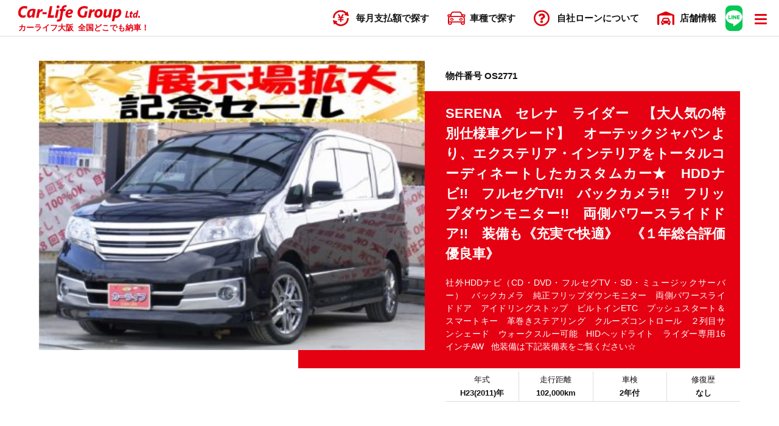

--- FILE ---
content_type: text/html; charset=UTF-8
request_url: https://carlifegroup.jp/cars/71082/
body_size: 12322
content:
<!DOCTYPE html>
<html dir="ltr" lang="ja">

<head prefix="og: http://ogp.me/ns#">
    <meta name="viewport" content="width=device-width, initial-scale=1, user-scalable=yes">
    <meta charset="UTF-8">
    <title>SERENAセレナライダー【大人気の特別仕様車グレード】オー | 審査なし自社ローンのカーライフ大阪</title>
<meta name="description" content="社外HDDナビ（CD・DVD・フルセグTV・SD・ミュージックサーバー）バックカメラ純正フリップダウンモニター両側パワースライドドアアイドリングストップビルトインETCプッシュスタート＆スマートキー革巻きステアリングクルーズコントロール２列目サンシェードウォークスルー可能HIDヘッドライトライダー専用16インチAW他装備は下記装備表をご覧ください☆" />
<meta property="og:title" content="SERENAセレナライダー【大人気の特別仕様車グレード】オー | 審査なし自社ローンのカーライフ大阪" />
<meta property="og:description" content="社外HDDナビ（CD・DVD・フルセグTV・SD・ミュージックサーバー）バックカメラ純正フリップダウンモニター両側パワースライドドアアイドリングストップビルトインETCプッシュスタート＆スマートキー革巻きステアリングクルーズコントロール２列目サンシェードウォークスルー可能HIDヘッドライトライダー専用16インチAW他装備は下記装備表をご覧ください☆"/>
<meta property="og:type" content="article" />
<meta property="og:url" content="https://carlifegroup.jp/cars/71082/" />
<meta property="og:image" content="https://carlifegroup.jp/app/wp-content/uploads/2019/12/3df530cd39cafb75e25b942771e14c4e.jpg" />
<meta property="og:site_name" content="審査なし自社ローンのカーライフ大阪" />

    <link rel="icon" href="https://carlifegroup.jp/app/wp-content/themes/carlife2021/assets/images/favicon.svg" type="image/svg+xml">
    <link rel="stylesheet" href="https://cdnjs.cloudflare.com/ajax/libs/fancybox/3.5.7/jquery.fancybox.min.css" />
    <link rel="stylesheet" href="https://use.fontawesome.com/releases/v5.2.0/css/all.css" integrity="sha384-hWVjflwFxL6sNzntih27bfxkr27PmbbK/iSvJ+a4+0owXq79v+lsFkW54bOGbiDQ" crossorigin="anonymous">
        <link rel="stylesheet" media="all" href="https://carlifegroup.jp/app/wp-content/themes/carlife2021/assets/css/slick.css">
        <link rel="preconnect" href="https://fonts.gstatic.com">
    <link href="https://fonts.googleapis.com/css2?family=Noto+Sans+JP:wght@500;700;900&family=Lato:wght@700&display=swap" rel="stylesheet">
    <link href="https://unpkg.com/aos@2.3.1/dist/aos.css" rel="stylesheet">
    <link rel="stylesheet" media="all" href="https://carlifegroup.jp/app/wp-content/themes/carlife2021/assets/css/default.css">
    <link rel="stylesheet" media="all" href="https://carlifegroup.jp/app/wp-content/themes/carlife2021/assets/css/style.css?2025020">
    <meta name='robots' content='max-image-preview:large' />
	<style>img:is([sizes="auto" i], [sizes^="auto," i]) { contain-intrinsic-size: 3000px 1500px }</style>
	<link rel='stylesheet' id='wp-block-library-css' href='https://carlifegroup.jp/app/wp-includes/css/dist/block-library/style.min.css?ver=6.8.3' media='all' />
<style id='classic-theme-styles-inline-css'>
/*! This file is auto-generated */
.wp-block-button__link{color:#fff;background-color:#32373c;border-radius:9999px;box-shadow:none;text-decoration:none;padding:calc(.667em + 2px) calc(1.333em + 2px);font-size:1.125em}.wp-block-file__button{background:#32373c;color:#fff;text-decoration:none}
</style>
<style id='global-styles-inline-css'>
:root{--wp--preset--aspect-ratio--square: 1;--wp--preset--aspect-ratio--4-3: 4/3;--wp--preset--aspect-ratio--3-4: 3/4;--wp--preset--aspect-ratio--3-2: 3/2;--wp--preset--aspect-ratio--2-3: 2/3;--wp--preset--aspect-ratio--16-9: 16/9;--wp--preset--aspect-ratio--9-16: 9/16;--wp--preset--color--black: #000000;--wp--preset--color--cyan-bluish-gray: #abb8c3;--wp--preset--color--white: #ffffff;--wp--preset--color--pale-pink: #f78da7;--wp--preset--color--vivid-red: #cf2e2e;--wp--preset--color--luminous-vivid-orange: #ff6900;--wp--preset--color--luminous-vivid-amber: #fcb900;--wp--preset--color--light-green-cyan: #7bdcb5;--wp--preset--color--vivid-green-cyan: #00d084;--wp--preset--color--pale-cyan-blue: #8ed1fc;--wp--preset--color--vivid-cyan-blue: #0693e3;--wp--preset--color--vivid-purple: #9b51e0;--wp--preset--gradient--vivid-cyan-blue-to-vivid-purple: linear-gradient(135deg,rgba(6,147,227,1) 0%,rgb(155,81,224) 100%);--wp--preset--gradient--light-green-cyan-to-vivid-green-cyan: linear-gradient(135deg,rgb(122,220,180) 0%,rgb(0,208,130) 100%);--wp--preset--gradient--luminous-vivid-amber-to-luminous-vivid-orange: linear-gradient(135deg,rgba(252,185,0,1) 0%,rgba(255,105,0,1) 100%);--wp--preset--gradient--luminous-vivid-orange-to-vivid-red: linear-gradient(135deg,rgba(255,105,0,1) 0%,rgb(207,46,46) 100%);--wp--preset--gradient--very-light-gray-to-cyan-bluish-gray: linear-gradient(135deg,rgb(238,238,238) 0%,rgb(169,184,195) 100%);--wp--preset--gradient--cool-to-warm-spectrum: linear-gradient(135deg,rgb(74,234,220) 0%,rgb(151,120,209) 20%,rgb(207,42,186) 40%,rgb(238,44,130) 60%,rgb(251,105,98) 80%,rgb(254,248,76) 100%);--wp--preset--gradient--blush-light-purple: linear-gradient(135deg,rgb(255,206,236) 0%,rgb(152,150,240) 100%);--wp--preset--gradient--blush-bordeaux: linear-gradient(135deg,rgb(254,205,165) 0%,rgb(254,45,45) 50%,rgb(107,0,62) 100%);--wp--preset--gradient--luminous-dusk: linear-gradient(135deg,rgb(255,203,112) 0%,rgb(199,81,192) 50%,rgb(65,88,208) 100%);--wp--preset--gradient--pale-ocean: linear-gradient(135deg,rgb(255,245,203) 0%,rgb(182,227,212) 50%,rgb(51,167,181) 100%);--wp--preset--gradient--electric-grass: linear-gradient(135deg,rgb(202,248,128) 0%,rgb(113,206,126) 100%);--wp--preset--gradient--midnight: linear-gradient(135deg,rgb(2,3,129) 0%,rgb(40,116,252) 100%);--wp--preset--font-size--small: 13px;--wp--preset--font-size--medium: 20px;--wp--preset--font-size--large: 36px;--wp--preset--font-size--x-large: 42px;--wp--preset--spacing--20: 0.44rem;--wp--preset--spacing--30: 0.67rem;--wp--preset--spacing--40: 1rem;--wp--preset--spacing--50: 1.5rem;--wp--preset--spacing--60: 2.25rem;--wp--preset--spacing--70: 3.38rem;--wp--preset--spacing--80: 5.06rem;--wp--preset--shadow--natural: 6px 6px 9px rgba(0, 0, 0, 0.2);--wp--preset--shadow--deep: 12px 12px 50px rgba(0, 0, 0, 0.4);--wp--preset--shadow--sharp: 6px 6px 0px rgba(0, 0, 0, 0.2);--wp--preset--shadow--outlined: 6px 6px 0px -3px rgba(255, 255, 255, 1), 6px 6px rgba(0, 0, 0, 1);--wp--preset--shadow--crisp: 6px 6px 0px rgba(0, 0, 0, 1);}:where(.is-layout-flex){gap: 0.5em;}:where(.is-layout-grid){gap: 0.5em;}body .is-layout-flex{display: flex;}.is-layout-flex{flex-wrap: wrap;align-items: center;}.is-layout-flex > :is(*, div){margin: 0;}body .is-layout-grid{display: grid;}.is-layout-grid > :is(*, div){margin: 0;}:where(.wp-block-columns.is-layout-flex){gap: 2em;}:where(.wp-block-columns.is-layout-grid){gap: 2em;}:where(.wp-block-post-template.is-layout-flex){gap: 1.25em;}:where(.wp-block-post-template.is-layout-grid){gap: 1.25em;}.has-black-color{color: var(--wp--preset--color--black) !important;}.has-cyan-bluish-gray-color{color: var(--wp--preset--color--cyan-bluish-gray) !important;}.has-white-color{color: var(--wp--preset--color--white) !important;}.has-pale-pink-color{color: var(--wp--preset--color--pale-pink) !important;}.has-vivid-red-color{color: var(--wp--preset--color--vivid-red) !important;}.has-luminous-vivid-orange-color{color: var(--wp--preset--color--luminous-vivid-orange) !important;}.has-luminous-vivid-amber-color{color: var(--wp--preset--color--luminous-vivid-amber) !important;}.has-light-green-cyan-color{color: var(--wp--preset--color--light-green-cyan) !important;}.has-vivid-green-cyan-color{color: var(--wp--preset--color--vivid-green-cyan) !important;}.has-pale-cyan-blue-color{color: var(--wp--preset--color--pale-cyan-blue) !important;}.has-vivid-cyan-blue-color{color: var(--wp--preset--color--vivid-cyan-blue) !important;}.has-vivid-purple-color{color: var(--wp--preset--color--vivid-purple) !important;}.has-black-background-color{background-color: var(--wp--preset--color--black) !important;}.has-cyan-bluish-gray-background-color{background-color: var(--wp--preset--color--cyan-bluish-gray) !important;}.has-white-background-color{background-color: var(--wp--preset--color--white) !important;}.has-pale-pink-background-color{background-color: var(--wp--preset--color--pale-pink) !important;}.has-vivid-red-background-color{background-color: var(--wp--preset--color--vivid-red) !important;}.has-luminous-vivid-orange-background-color{background-color: var(--wp--preset--color--luminous-vivid-orange) !important;}.has-luminous-vivid-amber-background-color{background-color: var(--wp--preset--color--luminous-vivid-amber) !important;}.has-light-green-cyan-background-color{background-color: var(--wp--preset--color--light-green-cyan) !important;}.has-vivid-green-cyan-background-color{background-color: var(--wp--preset--color--vivid-green-cyan) !important;}.has-pale-cyan-blue-background-color{background-color: var(--wp--preset--color--pale-cyan-blue) !important;}.has-vivid-cyan-blue-background-color{background-color: var(--wp--preset--color--vivid-cyan-blue) !important;}.has-vivid-purple-background-color{background-color: var(--wp--preset--color--vivid-purple) !important;}.has-black-border-color{border-color: var(--wp--preset--color--black) !important;}.has-cyan-bluish-gray-border-color{border-color: var(--wp--preset--color--cyan-bluish-gray) !important;}.has-white-border-color{border-color: var(--wp--preset--color--white) !important;}.has-pale-pink-border-color{border-color: var(--wp--preset--color--pale-pink) !important;}.has-vivid-red-border-color{border-color: var(--wp--preset--color--vivid-red) !important;}.has-luminous-vivid-orange-border-color{border-color: var(--wp--preset--color--luminous-vivid-orange) !important;}.has-luminous-vivid-amber-border-color{border-color: var(--wp--preset--color--luminous-vivid-amber) !important;}.has-light-green-cyan-border-color{border-color: var(--wp--preset--color--light-green-cyan) !important;}.has-vivid-green-cyan-border-color{border-color: var(--wp--preset--color--vivid-green-cyan) !important;}.has-pale-cyan-blue-border-color{border-color: var(--wp--preset--color--pale-cyan-blue) !important;}.has-vivid-cyan-blue-border-color{border-color: var(--wp--preset--color--vivid-cyan-blue) !important;}.has-vivid-purple-border-color{border-color: var(--wp--preset--color--vivid-purple) !important;}.has-vivid-cyan-blue-to-vivid-purple-gradient-background{background: var(--wp--preset--gradient--vivid-cyan-blue-to-vivid-purple) !important;}.has-light-green-cyan-to-vivid-green-cyan-gradient-background{background: var(--wp--preset--gradient--light-green-cyan-to-vivid-green-cyan) !important;}.has-luminous-vivid-amber-to-luminous-vivid-orange-gradient-background{background: var(--wp--preset--gradient--luminous-vivid-amber-to-luminous-vivid-orange) !important;}.has-luminous-vivid-orange-to-vivid-red-gradient-background{background: var(--wp--preset--gradient--luminous-vivid-orange-to-vivid-red) !important;}.has-very-light-gray-to-cyan-bluish-gray-gradient-background{background: var(--wp--preset--gradient--very-light-gray-to-cyan-bluish-gray) !important;}.has-cool-to-warm-spectrum-gradient-background{background: var(--wp--preset--gradient--cool-to-warm-spectrum) !important;}.has-blush-light-purple-gradient-background{background: var(--wp--preset--gradient--blush-light-purple) !important;}.has-blush-bordeaux-gradient-background{background: var(--wp--preset--gradient--blush-bordeaux) !important;}.has-luminous-dusk-gradient-background{background: var(--wp--preset--gradient--luminous-dusk) !important;}.has-pale-ocean-gradient-background{background: var(--wp--preset--gradient--pale-ocean) !important;}.has-electric-grass-gradient-background{background: var(--wp--preset--gradient--electric-grass) !important;}.has-midnight-gradient-background{background: var(--wp--preset--gradient--midnight) !important;}.has-small-font-size{font-size: var(--wp--preset--font-size--small) !important;}.has-medium-font-size{font-size: var(--wp--preset--font-size--medium) !important;}.has-large-font-size{font-size: var(--wp--preset--font-size--large) !important;}.has-x-large-font-size{font-size: var(--wp--preset--font-size--x-large) !important;}
:where(.wp-block-post-template.is-layout-flex){gap: 1.25em;}:where(.wp-block-post-template.is-layout-grid){gap: 1.25em;}
:where(.wp-block-columns.is-layout-flex){gap: 2em;}:where(.wp-block-columns.is-layout-grid){gap: 2em;}
:root :where(.wp-block-pullquote){font-size: 1.5em;line-height: 1.6;}
</style>
<link rel='stylesheet' id='contact-form-7-css' href='https://carlifegroup.jp/app/wp-content/plugins/contact-form-7/includes/css/styles.css?ver=6.0.6' media='all' />
<link rel='stylesheet' id='cf7cf-style-css' href='https://carlifegroup.jp/app/wp-content/plugins/cf7-conditional-fields/style.css?ver=2.6' media='all' />
<script src="https://carlifegroup.jp/app/wp-includes/js/jquery/jquery.min.js?ver=3.7.1" id="jquery-core-js"></script>
<script src="https://carlifegroup.jp/app/wp-includes/js/jquery/jquery-migrate.min.js?ver=3.4.1" id="jquery-migrate-js"></script>
<link rel="https://api.w.org/" href="https://carlifegroup.jp/wp-json/" /><link rel="alternate" title="JSON" type="application/json" href="https://carlifegroup.jp/wp-json/wp/v2/cars/71082" /><link rel="canonical" href="https://carlifegroup.jp/cars/71082/" />
<link rel="alternate" title="oEmbed (JSON)" type="application/json+oembed" href="https://carlifegroup.jp/wp-json/oembed/1.0/embed?url=https%3A%2F%2Fcarlifegroup.jp%2Fcars%2F71082%2F" />
<link rel="alternate" title="oEmbed (XML)" type="text/xml+oembed" href="https://carlifegroup.jp/wp-json/oembed/1.0/embed?url=https%3A%2F%2Fcarlifegroup.jp%2Fcars%2F71082%2F&#038;format=xml" />
            <!-- Global site tag (gtag.js) - Google Analytics -->
        <script async src="https://www.googletagmanager.com/gtag/js?id=G-F5KSW5LX63"></script>
        <script>
        window.dataLayer = window.dataLayer || [];
        function gtag(){dataLayer.push(arguments);}
        gtag('js', new Date());
        gtag('config', 'G-F5KSW5LX63');
                gtag('config', 'UA-89569365-1');
                </script>
    </head>

<body class="wp-singular cars-template-default single single-cars postid-71082 wp-embed-responsive wp-theme-carlife2021">
        <div class="wrapper" id="top">
        <header data-role="header">
            <div class="md_header" id="md_header">
                <div class="l_row mx_1366">
                    <div class="md_header__wrap">
                        <a href="https://carlifegroup.jp" class="md_header__headLogo">
                            <img src="https://carlifegroup.jp/app/wp-content/themes/carlife2021/assets/images/md_logo.svg" alt="カーライフグループ" class="md_header__logo" width="200">
                            <div class="fz_13 fw700 md_header__heading">
                                                                    <p class="title">カーライフ大阪</p>
                                                                <p class="tagline">全国どこでも納車！</p>
                            </div>
                        </a>
                        <nav class="fz_15 fw700 md_header__nav">
                            <ul>
                                <li>
                                    <span class="headNav_link"><span class="md_icon loan">毎月支払額で探す</span></span> 
                                    <ul class="fz_15 fw700 headNav_term">
                                        <li>
                                            <form role="search" method="get" id="searchform" action="https://carlifegroup.jp/" >
                                                <input type="hidden" name="post_type" value="cars">
                                                <input type="hidden" name="form_type" value="price">
                                                <input type="hidden" name="price_bottom" value="0">
                                                <input type="hidden" name="price_up" value="19999">
                                                <label for="headNav_submit__price1"><i class="fas fa-angle-right"></i>〜19,999円</label>
                                                <button type="submit" id="headNav_submit__price1" value="" name="s" class="headNav_submit"></button>
                                            </form>
                                        </li>
                                        <li>
                                            <form role="search" method="get" id="searchform" action="https://carlifegroup.jp/" >
                                                <input type="hidden" name="post_type" value="cars">
                                                <input type="hidden" name="form_type" value="price">
                                                <input type="hidden" name="price_bottom" value="20000">
                                                <input type="hidden" name="price_up" value="29999">
                                                <label for="headNav_submit__price3"><i class="fas fa-angle-right"></i>20,000円〜29,999円</label>
                                                <button type="submit" id="headNav_submit__price3" value="" name="s" class="headNav_submit"></button>
                                            </form>
                                        </li>
                                        <li>
                                            <form role="search" method="get" id="searchform" action="https://carlifegroup.jp/" >
                                                <input type="hidden" name="post_type" value="cars">
                                                <input type="hidden" name="form_type" value="price">
                                                <input type="hidden" name="price_bottom" value="30000">
                                                <input type="hidden" name="price_up" value="39999">
                                                <label for="headNav_submit__price4"><i class="fas fa-angle-right"></i>30,000円〜39,999円</label>
                                                <button type="submit" id="headNav_submit__price4" value="" name="s" class="headNav_submit"></button>
                                            </form>
                                        </li>
                                        <li>
                                            <form role="search" method="get" id="searchform" action="https://carlifegroup.jp/" >
                                                <input type="hidden" name="post_type" value="cars">
                                                <input type="hidden" name="form_type" value="price">
                                                <input type="hidden" name="price_bottom" value="40000">
                                                <input type="hidden" name="price_up" value="49999">
                                                <label for="headNav_submit__price5"><i class="fas fa-angle-right"></i>40,000円〜49,999円</label>
                                                <button type="submit" id="headNav_submit__price5" value="" name="s" class="headNav_submit"></button>
                                            </form>
                                        </li>
                                        <li>
                                            <form role="search" method="get" id="searchform" action="https://carlifegroup.jp/" >
                                                <input type="hidden" name="post_type" value="cars">
                                                <input type="hidden" name="form_type" value="price">
                                                <input type="hidden" name="price_bottom" value="50000">
                                                <input type="hidden" name="price_up" value="200000">
                                                <label for="headNav_submit__price6"><i class="fas fa-angle-right"></i>50,000円〜</label>
                                                <button type="submit" id="headNav_submit__price6" value="" name="s" class="headNav_submit"></button>
                                            </form>
                                        </li>
                                    </ul>
                                </li>
                                <li class="cartype"><a href="https://carlifegroup.jp/search_type/" class="headNav_link"><span class="md_icon car">車種で探す</span></a></li>
                                <li class="pri2"><a href="https://carlifegroup.jp/about_loan/" class="headNav_link"><span class="md_icon question">自社ローン<span class="flex">について</span></span></a></li>
                                <li class="pri2"><a href="https://carlifegroup.jp/company/store/" class="headNav_link"><span class="md_icon store">店舗<span class="flex">情報</span></span></a></li>
                            </ul>
                        </nav>
                        <a href="https://lin.ee/dwu3aNs" target="new" rel="noopener noreferrer nofollow" class="md_header__line"><img src="https://carlifegroup.jp/app/wp-content/themes/carlife2021/assets/images/line_icon.svg" alt="LINE相談"><span class="txt">LINE相談</span></a>

                        
                        <button class="md_header__trigger" id="drawer_trigger"><span></span><span></span><span></span></button>
                    </div>
                </div>
            </div>
        </header>
        <main role="main" class="l_main">
                            <div class="l_pb60 sCars">
            <div class="l_row mx_1280">

                <div class="l_row pd_side5">
                    <section class="sCars_headColumn">
                        <div class="sCars_imgColumn">
                            <div class="sCars_imgSlider__wrap">
                                                            <ul class="sCars_imgSlider" id="slider">
                                    <li class="sCars_img__list1"><a href="https://carlifegroup.jp/app/wp-content/uploads/2019/12/3df530cd39cafb75e25b942771e14c4e.jpg" data-fancybox="gallery"><img data-lazy="https://carlifegroup.jp/app/wp-content/uploads/2019/12/3df530cd39cafb75e25b942771e14c4e-400x300.jpg" class="sCars_img1" alt="SERENA　セレナ　ライダー　【大人気の特別仕様車グレード】　オーテックジャパンより、エクステリア・インテリアをトータルコーディネートしたカスタムカー★　HDDナビ!!　フルセグTV!!　バックカメラ!!　フリップダウンモニター!!　両側パワースライドドア!!　装備も《充実で快適》　《１年総合評価優良車》"></a></li>                                </ul>
                                <ul class="fz_14 fw700 sCars_img3d">
                                                                         
                                </ul>
                                                                                        </div>
                        </div>
                        <div class="sCars_infoColumn">
                            <div class="fz_15 fw700 sCars_itemNum"><span>物件番号 OS2771</span></div>                            <div class="sCars_head">
                                <h1 class="fz_22 fw700 sCars_head__ttl">SERENA　セレナ　ライダー　【大人気の特別仕様車グレード】　オーテックジャパンより、エクステリア・インテリアをトータルコーディネートしたカスタムカー★　HDDナビ!!　フルセグTV!!　バックカメラ!!　フリップダウンモニター!!　両側パワースライドドア!!　装備も《充実で快適》　《１年総合評価優良車》</h1>
                                <p class="fz_14 sCar_salespoint">社外HDDナビ（CD・DVD・フルセグTV・SD・ミュージックサーバー）　バックカメラ　純正フリップダウンモニター　両側パワースライドドア　アイドリングストップ　ビルトインETC　プッシュスタート＆スマートキー　革巻きステアリング　クルーズコントロール　２列目サンシェード　ウォークスルー可能　HIDヘッドライト　ライダー専用16インチAW

&nbsp;

他装備は下記装備表をご覧ください☆</p>                            </div>
                            <dl class="fz_13 sCars_baseInfo">
                                <div class="dWrap"><dt>年式</dt><dd>H23(2011)年</dd></div><div class="dWrap"><dt>走行距離</dt><dd>102,000km</dd></div><div class="dWrap"><dt>車検</dt><dd>2年付</dd></div><div class="dWrap"><dt>修復歴</dt><dd>なし</dd></div>                            </dl>

                            

                                                    </div>
                    </section>



                    <section class="l_pt60 sCars_detailsColumn">
                        <ul class="sCars_details__baseinfo">
                            <li>
                                <h2 class="fz_20 fw700 sCars_details__ttl">基本情報</h2>
                                <dl class="fz_13 sCars_details__info">
                                    <div class="dWrap">
                                        <dt><span>年式(初度登録年)</span></dt>
                                        <dd><span>H23(2011)年</span></dd>
                                    </div>
                                    <div class="dWrap">
                                        <dt><span>車検</span></dt>
                                        <dd><span>2年付</span></dd>
                                    </div>
                                    <div class="dWrap">
                                        <dt><span>修復歴</span></dt>
                                        <dd><span>なし</span></dd>
                                    </div>
                                    <div class="dWrap">
                                        <dt><span>ワンオーナー</span></dt>
                                        <dd><span>
                                            -                                        </span></dd>
                                    </div>
                                    <div class="dWrap">
                                        <dt><span>禁煙車</span></dt>
                                        <dd><span>-</span></dd>
                                    </div>
                                    <div class="dWrap">
                                        <dt><span class="fz_12">エコカー減税対象車</span></dt>
                                        <dd><span>-</span></dd>
                                    </div>
                                    <div class="dWrap">
                                        <dt><span class="fz_12">メンテナンスノート</span></dt>
                                        <dd><span>-</span></dd>
                                    </div>
                                    <div class="dWrap">
                                        <dt><span>車両取扱説明書</span></dt>
                                        <dd><span>-</span></dd>
                                    </div>
                                </dl>
                            </li>
                            <li>
                                <h2 class="fz_20 fw700 sCars_details__ttl">基本スペック</h2>
                                <dl class="fz_13 sCars_details__info">
                                    <div class="dWrap">
                                        <dt><span>走行距離</span></dt>
                                        <dd><span>102,000km</span></dd>
                                    </div>
                                    <div class="dWrap">
                                        <dt><span>ボディ色</span></dt>
                                        <dd><span>ブラック</span></dd>
                                    </div>
                                    <div class="dWrap">
                                        <dt><span>シフト</span></dt>
                                        <dd><span>IAT</span></dd>
                                    </div>
                                    <div class="dWrap">
                                        <dt><span>排気量</span></dt>
                                        <dd><span>2000</span></dd>
                                    </div>
                                    <div class="dWrap">
                                        <dt><span>乗車定員</span></dt>
                                        <dd><span>8</span></dd>
                                    </div>
                                    <div class="dWrap">
                                        <dt><span>ハンドル</span></dt>
                                        <dd><span>右ハンドル</span></dd>
                                    </div>
                                    <div class="dWrap">
                                        <dt><span>ドア数</span></dt>
                                        <dd><span>5</span></dd>
                                    </div>
                                    <div class="dWrap">
                                        <dt><span>車台番号</span></dt>
                                        <dd><span>****201</span></dd>
                                    </div>
                                </dl>
                            </li>
                            <li>
                                <h2 class="fz_20 fw700 sCars_details__ttl">主な装備</h2>
                                                                <ul class="fz_13 sCars_details__eq">
                                <li class="active"><span>エアコン・クーラー</span></li><li class="inactive"><span>Wエアコン</span></li><li class="active"><span>パワステ</span></li><li class="active"><span>パワーウィンドウ</span></li><li class="active"><span>キーレス</span></li><li class="active"><span>プッシュスタート</span></li><li class="active"><span>スマートキー</span></li><li class="active"><span>ETC</span></li><li class="active col3"><strong>カーナビ</strong><span class="option">HDD</span></li><li class="active col3"><strong>テレビ</strong><span class="option">フルセグ</span></li><li class="active col3"><strong>映像</strong><span class="option">DVD</span></li><li class="active"><span>後席モニター</span></li><li class="active col4"><strong>オーディオ</strong><span class="option">CD</span><span class="option">ミュージックサーバー</span><span class="option">SD</span></li><li class="inactive col3"><span>ミュージックプレイヤー接続可</span></li><li class="active"><span>ベンチシート</span></li><li class="active"><span>3列シート</span></li><li class="active"><span>ウォークスルー</span></li><li class="inactive"><span>電動シート</span></li><li class="inactive"><span>シートエアコン</span></li><li class="inactive"><span>シートヒーター</span></li><li class="inactive"><span>フルフラットシート</span></li><li class="inactive"><span>オットマン</span></li><li class="inactive"><span>本革シート</span></li><li class="active"><span>アイドリングストップ</span></li><li class="active col3"><strong>スライドドア</strong><span class="option">両側電動スライド</span></li><li class="active col4"><strong>エアバッグ：</strong><span class="option">運転席</span><span class="option">助手席</span></li><li class="active"><span>ABS</span></li><li class="active col3"><strong>カメラ</strong><span class="option">バック</span></li><li class="inactive"><span>障害物センサー</span></li><li class="active"><span>クルーズコントロール</span></li><li class="inactive"><span>電動リアゲート</span></li><li class="active"><span>盗難防止装置</span></li><li class="inactive col3"><span>サンルーフ・ガラスルーフ</span></li><li class="active col3"><strong>ヘッドライトオプション</strong><span class="option">ディスチャージド</span></li><li class="inactive"><span>フルエアロ</span></li><li class="inactive"><span>ローダウン</span></li><li class="active col3"><strong>アルミホイール</strong>：純正 (16インチ)</li><li class="inactive"><span>リフトアップ</span></li><li class="inactive"><span>寒冷地仕様</span></li><li class="inactive"><span>ターボ</span></li>                                </ul>
                            </li>
                        </ul>
                    </section>
                    
                    <section class="sCars_cvColumn">
                        <div class="l_row mx_1280">
                            <ul class="sCars_cv">
                                <li>
                                    <div class="innr diagnosis">
                                        <h4 class="fz_16 fw700 cv_ttl"><span class="md_icon diagnosis">オンライン診断</span></h4>
                                        <div class="fz_13 cv_summary">
                                            <p>わずか1分、9問の問いに答えるだけ！あなたが自社ローンを利用できるか試してみませんか。</p>
                                        </div>
                                        <div class="fz_16 fw700 cv_btn">
                                            <a href="https://carlifegroup.jp/diagnosis/">診断する</a>
                                        </div>
                                    </div>
                                </li>
                                                                <li>
                                    <div class="innr">
                                        <h3 class="fz_16 fw700 cv_ttl"><span class="md_icon phone">お電話でのお問い合わせ</span></h3>
                                        <div class="fz_13 cv_summary">
                                            <p>お急ぎの場合はお電話で。専属オペレーターがご対応いたします。</p>
                                                                                        <p class="fz_12 note">受付時間：10:00～18:00</p>
                                                                                    </div>
                                        <div class="fz_16 fw700 cv_btn">
                                            <a href="tel:0722907729">072-290-7729</a>
                                        </div>
                                    </div>
                                </li>
                                <li>
                                    <div class="innr">
                                        <h3 class="fz_16 fw700 cv_ttl"><span class="md_icon line">@carlife</span></h3>
                                        <div class="fz_13 cv_summary">
                                            <p>ちょっとした分からないことや気になっていることなど、24時間いつでもLINEでお問い合わせが可能です。</p>
                                        </div>
                                        <div class="fz_16 fw700 cv_btn line">
                                            <a href="https://line.me/R/ti/p/%40jnv7154c">LINEで問い合わせ</a>
                                        </div>
                                    </div>
                                </li>
                            </ul>
                        </div>
                    </section>
                    
                    <span id="cv_trigger"></span>
                        
                                    </div>
            </div>

                                                <div class="l_row mx_1280">
                        <div class="l_row pd_side3">
                            <section class="sCars_related">
                                <h2 class="fz_22 fw700 sCars_related__ttl">この車に関連する車</h2>
                                <ul class="md_cars__entry">
                                                                        <li>
    <a href="https://carlifegroup.jp/cars/188248/">
        <span class="mdCars_newIcon">New!</span>        <figure class="mdCars_eyecatch"><img src="https://carlifegroup.jp/app/wp-content/uploads/2026/01/S__13590548_0a-800x600.jpg" alt="エルグランド　250　HWS"></figure>        <div class="mdCars_details">
            <ul class="fz_12 mdCars_meta">
                <li><span>H23(2011)年</span></li><li><span>102,000km</span></li><li><span>車検8年6月</span></li>            </ul>
            <h1 class="fz_15 fw700 mdCars_titile">エルグランド　250　HWS</h1>
            <div class="fz_12 mdCars_comment"><p>人気の日産高級ミニバン✨　車内はハーフレザーシートや助手席側オットマンなど快適で高級感あります🤗　後席はキャプテンシート&amp;オットマンやフリップダウンモニター付きで長時間のドライブも快適🚗💨　全方位を映し出すアラウンドビューモニター搭載で駐車が苦手な方でも安心して駐車可能です✌️　《1年保証付》</p></div>            <div class="mdCars_head__column">
                <div class="column flex">
                    <p class="fz_12 fw700 mdCars_aitemnum">OS6937</p>                    <p class="fz_12 fw700 mdCars_afterOp"><span class="care">1年間無料保証付</span></p>                </div>
                <div class="column">
                    <ul class="mdCars_price">
                        <li><span class="fz_13 price_head">月々</span><span class="fz_24 fw700 price loan">30,400</span><span class="fz_13 yen">円～</span></li><li><span class="fz_12 price_head">車両本体価格</span><span class="fz_18 fw700 price body">104.0</span><span class="fz_13 yen">万円</span></li><li><span class="fz_12 price_head">現金一括価格</span><span class="fz_18 fw700 price total">120.0</span><span class="fz_13 yen">万円</span></li>                    </ul>
                </div>
            </div>
        </div>
    </a>
</li>                                                                        <li>
    <a href="https://carlifegroup.jp/cars/188223/">
        <span class="mdCars_newIcon">New!</span>        <figure class="mdCars_eyecatch"><img src="https://carlifegroup.jp/app/wp-content/uploads/2026/01/f6aea21d587c6d5f8b5a60243245208f-1.jpg" alt="エルグランド　250　HWS　【総合評価優良車】"></figure>        <div class="mdCars_details">
            <ul class="fz_12 mdCars_meta">
                <li><span>H23(2011)年</span></li><li><span>102,000km</span></li><li><span>車検2年付</span></li>            </ul>
            <h1 class="fz_15 fw700 mdCars_titile">エルグランド　250　HWS　【総合評価優良車】</h1>
            <div class="fz_12 mdCars_comment"><p>キャプテンシート&amp;オットマンの7人乗りtype💺　両側パワースライドドアで乗り降りラクラク💫　後席フリップダウンモニター搭載でファミリー様にも嬉しいですね✨　ハーフレザーシートや助手席側オットマンなど高級感満載の1台です🔱　《1年保証付》</p></div>            <div class="mdCars_head__column">
                <div class="column flex">
                    <p class="fz_12 fw700 mdCars_aitemnum">OS6936</p>                    <p class="fz_12 fw700 mdCars_afterOp"><span class="care">1年間無料保証付</span></p>                </div>
                <div class="column">
                    <ul class="mdCars_price">
                        <li><span class="fz_13 price_head">月々</span><span class="fz_24 fw700 price loan">30,400</span><span class="fz_13 yen">円～</span></li><li><span class="fz_12 price_head">車両本体価格</span><span class="fz_18 fw700 price body">99.0</span><span class="fz_13 yen">万円</span></li><li><span class="fz_12 price_head">現金一括価格</span><span class="fz_18 fw700 price total">120.0</span><span class="fz_13 yen">万円</span></li>                    </ul>
                </div>
            </div>
        </div>
    </a>
</li>                                                                        <li>
    <a href="https://carlifegroup.jp/cars/188060/">
        <span class="mdCars_newIcon">New!</span>        <figure class="mdCars_eyecatch"><img src="https://carlifegroup.jp/app/wp-content/uploads/2026/01/4WD.jpg" alt="デリカD：5　ローデスト G【総合評価優良車】"></figure>        <div class="mdCars_details">
            <ul class="fz_12 mdCars_meta">
                <li><span>H22(2010)年</span></li><li><span>113,000km</span></li><li><span>車検2年付</span></li>            </ul>
            <h1 class="fz_15 fw700 mdCars_titile">デリカD：5　ローデスト G【総合評価優良車】</h1>
            <div class="fz_12 mdCars_comment"><p>フロント・サイド・バックカメラ📷搭載され、死角を限界まで減らすことができます😎　ミニバン特有の広々車内空間＆力強い４WDの走り🚙　広々室内に必須のWエアコンも付いてます🌀　クルーズコントロールで高速走行もラクラク👍　</p></div>            <div class="mdCars_head__column">
                <div class="column flex">
                    <p class="fz_12 fw700 mdCars_aitemnum">OS6924</p>                    <p class="fz_12 fw700 mdCars_afterOp"><span class="care">1年間無料保証付</span></p>                </div>
                <div class="column">
                    <ul class="mdCars_price">
                        <li><span class="fz_13 price_head">月々</span><span class="fz_24 fw700 price loan">31,700</span><span class="fz_13 yen">円～</span></li><li><span class="fz_12 price_head">車両本体価格</span><span class="fz_18 fw700 price body">109.0</span><span class="fz_13 yen">万円</span></li><li><span class="fz_12 price_head">現金一括価格</span><span class="fz_18 fw700 price total">125.0</span><span class="fz_13 yen">万円</span></li>                    </ul>
                </div>
            </div>
        </div>
    </a>
</li>                                                                        <li>
    <a href="https://carlifegroup.jp/cars/176830/">
                <figure class="mdCars_eyecatch"><img src="https://carlifegroup.jp/app/wp-content/uploads/2025/09/4b329abc6215383bf87f3544bdc94057-3.jpg" alt="【🎍2026年初売りセール対象車🎍】VELLFIRE　ヴェルファイア　2.4Z　"></figure>        <div class="mdCars_details">
            <ul class="fz_12 mdCars_meta">
                <li><span>H24(2012)年</span></li><li><span>106,000km</span></li><li><span>車検2年付</span></li>            </ul>
            <h1 class="fz_15 fw700 mdCars_titile">【🎍2026年初売りセール対象車🎍】VELLFIRE　ヴェルファイア　2.4Z　</h1>
            <div class="fz_12 mdCars_comment"><p>～後期型～　Bluetoothオーディオ接続可能なALPINE9インチ大画面サイズのナビやALPINEフリップダウンモニターでオーディオ装備が整ったヴェルファイア🎵　バックカメラ＆障害物センサーで後方の視界もバッチリです📷　後席はキャプテンシート・オットマン・Wエアコンで足を伸ばして快適に広々とくつろぐことができます💺　《1年保証付》</p></div>            <div class="mdCars_head__column">
                <div class="column flex">
                    <p class="fz_12 fw700 mdCars_aitemnum">OS6486</p>                    <p class="fz_12 fw700 mdCars_afterOp"><span class="care">1年間無料保証付</span></p>                </div>
                <div class="column">
                    <ul class="mdCars_price">
                        <li><span class="fz_13 price_head">月々</span><span class="fz_24 fw700 price loan">38,000</span><span class="fz_13 yen">円～</span></li><li><span class="fz_12 price_head">車両本体価格</span><span class="fz_18 fw700 price body">129.0</span><span class="fz_13 yen">万円</span></li><li><span class="fz_12 price_head">現金一括価格</span><span class="fz_18 fw700 price total">150.0</span><span class="fz_13 yen">万円</span></li>                    </ul>
                </div>
            </div>
        </div>
    </a>
</li>                                                                    </ul>
                            </section>
                        </div>
                    </div>
                            
        </div>
        
                
        <script>
        (function($) {
            $(function () {
                $('[data-type="iframe"]').fancybox({
                    iframe: {
                    css: {
                        width: '100%',
                        height: '56vw',
                        maxWidth: '1200px',
                        maxHeight: '900px'
                        }
                    },
                    toolbar : true,
                    buttons: [
                        "close"
                    ],
                    margin : [0, 0],
                    smallBtn : false,
                    arrows : false,
                    loop : false,
                    hash : false,
                    touch : {
                        vertical : false,
                        momentum : true
                    },
                    touch : false,
                    // afterShow: function() {
                    //     $(".sCars_3dview").css("position","static");
                    // },
                });
            });
        })(jQuery);
    </script>


</main>

<footer role="contentinfo" id="bottom">

    
    <div class="md_footer">
        <div class="l_row mx_1366">
            <div class="l_row pd_side5">
                <div class="md_footer__wrap twitter">

                    <div class="fz_15 fw500 md_footer__column column1">
                        <p class="md_footer__navItem"><a href="https://carlifegroup.jp/cars/">全車両一覧<i class="fas fa-chevron-right"></i></a></p>
                        <p class="md_footer__navItem"><a href="https://carlifegroup.jp/search_type/">車種で探す<i class="fas fa-chevron-right"></i></a></p>
                        <p class="md_footer__navItem">毎月支払額で探す</p>
                        <ul class="fz_15 fw500 md_footer__navTerm">
                            <li>
                                <form role="search" method="get" id="searchform" action="https://carlifegroup.jp/" >
                                    <input type="hidden" name="post_type" value="cars">
                                    <input type="hidden" name="form_type" value="price">
                                    <input type="hidden" name="price_bottom" value="0">
                                    <input type="hidden" name="price_up" value="19999">
                                    <label for="navTerm_price1" class="navTerm_label">〜19,999円</label>
                                    <button type="submit" id="navTerm_price1" value="" name="s" class="navTerm_submit"></button>
                                </form>
                            </li>
                            <li>
                                <form role="search" method="get" id="searchform" action="https://carlifegroup.jp/" >
                                    <input type="hidden" name="post_type" value="cars">
                                    <input type="hidden" name="form_type" value="price">
                                    <input type="hidden" name="price_bottom" value="20000">
                                    <input type="hidden" name="price_up" value="29999">
                                    <label for="navTerm_price3" class="navTerm_label">20,000円〜29,999円</label>
                                    <button type="submit" id="navTerm_price3" value="" name="s" class="navTerm_submit"></button>
                                </form>
                            </li>
                            <li>
                                <form role="search" method="get" id="searchform" action="https://carlifegroup.jp/" >
                                    <input type="hidden" name="post_type" value="cars">
                                    <input type="hidden" name="form_type" value="price">
                                    <input type="hidden" name="price_bottom" value="30000">
                                    <input type="hidden" name="price_up" value="39999">
                                    <label for="navTerm_price4" class="navTerm_label">30,000円〜39,999円</label>
                                    <button type="submit" id="navTerm_price4" value="" name="s" class="navTerm_submit"></button>
                                </form>
                            </li>
                            <li>
                                <form role="search" method="get" id="searchform" action="https://carlifegroup.jp/" >
                                    <input type="hidden" name="post_type" value="cars">
                                    <input type="hidden" name="form_type" value="price">
                                    <input type="hidden" name="price_bottom" value="40000">
                                    <input type="hidden" name="price_up" value="49999">
                                    <label for="navTerm_price5" class="navTerm_label">40,000円〜49,999円</label>
                                    <button type="submit" id="navTerm_price5" value="" name="s" class="navTerm_submit"></button>
                                </form>
                            </li>
                            <li>
                                <form role="search" method="get" id="searchform" action="https://carlifegroup.jp/" >
                                    <input type="hidden" name="post_type" value="cars">
                                    <input type="hidden" name="form_type" value="price">
                                    <input type="hidden" name="price_bottom" value="50000">
                                    <input type="hidden" name="price_up" value="200000">
                                    <label for="navTerm_price6" class="navTerm_label">50,000円〜</label>
                                    <button type="submit" id="navTerm_price6" value="" name="s" class="navTerm_submit"></button>
                                </form>
                            </li>
                        </ul>

                        <div class="fz_13 md_search_itemnum">
                            <form role="search" method="get" class="searchform__itemnum" action="https://carlifegroup.jp/" >
                                <input type="text" value="" name="item_num" class="searchform_wrap__itext" placeholder="物件番号" />
                                <input type="hidden" name="post_type" value="cars">
                                <input type="hidden" name="form_type" value="item_number">
                                <button type="submit" id="searchform__itemnum" value="" name="s" class="searchsubmit"><i class="fa fa-search"></i></button>
                            </form>
                        </div>
                    </div>

                    <div class="fz_15 fw500 md_footer__column column2">
                        <p class="md_footer__navItem"><a href="https://carlifegroup.jp/about_loan/">自社ローンについて<i class="fas fa-chevron-right"></i></a></p>
                        <p class="md_footer__navItem"><a href="https://carlifegroup.jp/flow/">ご購入の流れ<i class="fas fa-chevron-right"></i></a></p>
                        <p class="md_footer__navItem"><a href="https://carlifegroup.jp/care/">カーライフだけの無料保証<i class="fas fa-chevron-right"></i></a></p>
                        <p class="md_footer__navItem"><a href="https://carlifegroup.jp/diagnosis/">簡単診断<i class="fas fa-chevron-right"></i></a></p>
                        <p class="md_footer__navItem"><a href="https://carlifegroup.jp/faq/">よくある質問<i class="fas fa-chevron-right"></i></a></p>
                        <p class="md_footer__navItem"><a href="https://carlifegroup.jp/contact/inquiry/">お問い合わせ<i class="fas fa-chevron-right"></i></a></p>
                        <p class="md_footer__navItem"><a href="https://www.carsensor.net/shop/osaka/312366001/review/" target="new" rel="noopener noreferrer nofollow">お客様の声<i class="fas fa-chevron-right"></i></a></p>
                        <p class="md_footer__navItem"><a href="https://carlifegroup.jp/news/">お知らせ<i class="fas fa-chevron-right"></i></a></p>
                        <p class="md_footer__navItem"><a href="https://carlifegroup.jp/company/store/">店舗情報<i class="fas fa-chevron-right"></i></a></p>
                        <p class="md_footer__navItem"><a href="https://carlifegroup.jp/company/">会社概要<i class="fas fa-chevron-right"></i></a></p>
                    </div>

                                            <div class="md_footer__column column_twitter">
                            <a class="twitter-timeline" data-width="500" data-height="400" href="https://twitter.com/Carlife_OS">Tweets by Carlife_OS</a><script async src="https://platform.twitter.com/widgets.js" charset="utf-8"></script>
                        </div>
                    
                    <div class="md_footer__column column_company">
                        <section class="md_footer__company">
                            <h4 class="fz_14 company_group">カーライフグループ株式会社</h4>
                            <h5 class="fz_18 fw700 company_name">カーライフ大阪店</h5>                                                            <p class="fz_13 company_address">〒587-0065 大阪府堺市美原区小寺459番1<a href="https://g.page/carlifeosaka?share" target="new" rel="noopener noreferrer nofollow"><i class="fas fa-map-marker-alt"></i></a></p>
                                                        <p class="fz_18 fw700 company_phone"><a href="tel:0722907729">072-290-7729</a></p>                            <p class="fz_13 fw700 company_line"><a href="https://line.me/R/ti/p/%40jnv7154c">LINEで友達になる</a></p>                                                            <div class="other_portal">
                                    <a href="https://www.carsensor.net/shop/osaka/312366001/"><img src="https://carlifegroup.jp/app/wp-content/themes/carlife2021/assets/images/carsencer_logo.svg" width="100" alt="カーセンサー" /></a>                                                                    </div>
                                                    </section>
                    </div>

                </div>
            </div>
        </div>
        <div class="md_footer__cr">
            <a href="https://carlifegroup.jp/privacypolicy/" class="fz_13 privacy border">プライバシーポリシー</a>
            <a href="https://carlifegroup.jp/customer_harassment/" class="fz_13 customer">カスタマーハラスメントについて</a>
            <span class="fz_13 copyright">&copy;  カーライフグループ株式会社</span>
        </div>
    </div>
</footer>

</div><!--- wrapper --->



<!-- .sidr-->
<div class="md_drawer__cover" id="drawer_cover"></div>
<div id="drawer_menu" class="md_drawer__menu">
    <div class="gf_noto md_drawer__contents">
        <div class="sidr_column__wrap">
            <div class="sidr_column top">
                <div class="fz_18 fw700 sidr_column__ttl top"><a href="https://carlifegroup.jp/">TOP<i class="fas fa-chevron-right"></i></a></div>
            </div>

            <div class="sidr_column border">
                <ul class="fz_16 fw500 sidr_nav">
                    <li>
                        <div class="sidr_nav__ttl">
                            <span class="md_icon sidr_icon loan">毎月支払額で探す</span>
                        </div> 
                        <ul class="fz_15 fw700 sidr_nav__child">
                            <li>
                                <form role="search" method="get" id="searchform" action="https://carlifegroup.jp/" >
                                    <input type="hidden" name="post_type" value="cars">
                                    <input type="hidden" name="form_type" value="price">
                                    <input type="hidden" name="price_bottom" value="0">
                                    <input type="hidden" name="price_up" value="19999">
                                    <label for="sidrNav_submit__price1"><i class="fas fa-angle-right"></i>〜19,999円</label>
                                    <button type="submit" id="sidrNav_submit__price1" value="" name="s" class="sidrNav_submit"></button>
                                </form>
                            </li>
                            <li>
                                <form role="search" method="get" id="searchform" action="https://carlifegroup.jp/" >
                                    <input type="hidden" name="post_type" value="cars">
                                    <input type="hidden" name="form_type" value="price">
                                    <input type="hidden" name="price_bottom" value="20000">
                                    <input type="hidden" name="price_up" value="29999">
                                    <label for="sidrNav_submit__price3"><i class="fas fa-angle-right"></i>20,000円〜29,999円</label>
                                    <button type="submit" id="sidrNav_submit__price3" value="" name="s" class="sidrNav_submit"></button>
                                </form>
                            </li>
                            <li>
                                <form role="search" method="get" id="searchform" action="https://carlifegroup.jp/" >
                                    <input type="hidden" name="post_type" value="cars">
                                    <input type="hidden" name="form_type" value="price">
                                    <input type="hidden" name="price_bottom" value="30000">
                                    <input type="hidden" name="price_up" value="39999">
                                    <label for="sidrNav_submit__price4"><i class="fas fa-angle-right"></i>30,000円〜39,999円</label>
                                    <button type="submit" id="sidrNav_submit__price4" value="" name="s" class="sidrNav_submit"></button>
                                </form>
                            </li>
                            <li>
                                <form role="search" method="get" id="searchform" action="https://carlifegroup.jp/" >
                                    <input type="hidden" name="post_type" value="cars">
                                    <input type="hidden" name="form_type" value="price">
                                    <input type="hidden" name="price_bottom" value="40000">
                                    <input type="hidden" name="price_up" value="49999">
                                    <label for="sidrNav_submit__price5"><i class="fas fa-angle-right"></i>40,000円〜49,999円</label>
                                    <button type="submit" id="sidrNav_submit__price5" value="" name="s" class="sidrNav_submit"></button>
                                </form>
                            </li>
                            <li>
                                <form role="search" method="get" id="searchform" action="https://carlifegroup.jp/" >
                                    <input type="hidden" name="post_type" value="cars">
                                    <input type="hidden" name="form_type" value="price">
                                    <input type="hidden" name="price_bottom" value="50000">
                                    <input type="hidden" name="price_up" value="200000">
                                    <label for="sidrNav_submit__price6"><i class="fas fa-angle-right"></i>50,000円〜</label>
                                    <button type="submit" id="sidrNav_submit__price6" value="" name="s" class="sidrNav_submit"></button>
                                </form>
                            </li>
                        </ul>
                    </li>
                    <li><a href="https://carlifegroup.jp/search_type/"><span class="md_icon sidr_icon car">車種で探す</span></a></li>
                    <li>
                        <div class="fz_13 md_search_itemnum side">
                            <form role="search" method="get" class="searchform__itemnum" action="https://carlifegroup.jp/" >
                                <input type="text" value="" name="item_num" class="searchform_wrap__itext" placeholder="物件番号" />
                                <input type="hidden" name="post_type" value="cars">
                                <input type="hidden" name="form_type" value="item_number">
                                <button type="submit" id="searchform__itemnum" value="" name="s" class="searchsubmit"><i class="fa fa-search"></i></button>
                            </form>
                        </div>
                    </li>
                </ul>
            </div>

            <div class="sidr_column border">
                <ul class="fz_15 fw500 sidr_nav secondary">
                    <li><a href="https://carlifegroup.jp/diagnosis/"><span class="md_icon sidr_icon diagnosis">簡単診断</span></a></li>
                    <li><a href="https://carlifegroup.jp/about_loan/"><span class="md_icon sidr_icon question">自社ローンについて</span></a></li>
                    <li><a href="https://carlifegroup.jp/flow/"><span class="md_icon sidr_icon flow">ご購入の流れ</span></a></li>
                    <li><a href="https://carlifegroup.jp/care/"><span class="md_icon sidr_icon care">カーライフだけの無料保証</span></a></li>
                </ul>
            </div>

            <div class="sidr_column">
                <ul class="fz_15 fw500 sidr_nav secondary">
                    <li><a href="https://carlifegroup.jp/news/"><span class="md_icon sidr_icon news">お知らせ</span></a></li>
                    <li><a href="https://carlifegroup.jp/contact/inquiry/"><span class="md_icon sidr_icon comment">お問い合わせ</span></a></li>
                    <li><a href="https://carlifegroup.jp/faq/"><span class="md_icon sidr_icon faq">よくある質問</span></a></li>
                    <li><a href="https://carlifegroup.jp/company/store/"><span class="md_icon sidr_icon store">店舗情報</span></a></li>
                </ul>
            </div>

                                    <div class="sidr_column">
                <ul class="fz_15 fw500 sidr_nav secondary">
                    <li><a href="https://carlifegroup.jp/article/"><span class="md_icon sidr_icon article">特集記事</span></a></li>
                </ul>
            </div>
            
            <div class="sidr_column border">
                <ul class="fz_15 fw500 sidr_nav thirdry">
                    <li><a href="https://carlifegroup.jp/cars/"><i class="fas fa-chevron-right"></i>全車両一覧</a></li>
                    <li><a href="https://carlifegroup.jp/company/"><i class="fas fa-chevron-right"></i>会社概要</a></li>
                    <li><a href="https://carlifegroup.jp/soldout/"><i class="fas fa-chevron-right"></i>販売実績</a></li>
                                        <li><a href="https://www.carsensor.net/shop/osaka/312366001/review/" target="new" rel="noopener noreferrer nofollow"><i class="fas fa-chevron-right"></i>お客様の声</a></li>
                                    </ul>
            </div>

            <div class="sidr_column">
                <section class="sidr_company">
                    <h4 class="fz_12 company_group">カーライフグループ株式会社</h4>
                    <h5 class="fz_16 fw700 company_name">カーライフ大阪店</h5>                                            <p class="fz_12 company_address">〒587-0065 大阪府堺市美原区小寺459番1<a href="https://g.page/carlifeosaka?share" target="new" rel="noopener noreferrer nofollow"><i class="fas fa-map-marker-alt"></i></a></p>
                                        <div class="contact_wrap">
                        <p class="fz_13 fw700 company_phone"><a href="tel:0722907729">072-290-7729</a></p>                        <p class="fz_13 fw700 company_line"><a href="https://line.me/R/ti/p/%40jnv7154c">LINEで友達になる</a></p>                    </div>
                    <div class="fz_12 policy_wrap">
                        <p><a href="https://carlifegroup.jp/privacypolicy/">プライバシーポリシー</a></p>
                    </div>
                </section>
            </div>
        </div>
    </div>
    <div class="sidr_slide__close"></div>
</div>
<!-- .sidr-->

<script type="speculationrules">
{"prefetch":[{"source":"document","where":{"and":[{"href_matches":"\/*"},{"not":{"href_matches":["\/app\/wp-*.php","\/app\/wp-admin\/*","\/app\/wp-content\/uploads\/*","\/app\/wp-content\/*","\/app\/wp-content\/plugins\/*","\/app\/wp-content\/themes\/carlife2021\/*","\/*\\?(.+)"]}},{"not":{"selector_matches":"a[rel~=\"nofollow\"]"}},{"not":{"selector_matches":".no-prefetch, .no-prefetch a"}}]},"eagerness":"conservative"}]}
</script>
<script src="https://carlifegroup.jp/app/wp-includes/js/dist/hooks.min.js?ver=4d63a3d491d11ffd8ac6" id="wp-hooks-js"></script>
<script src="https://carlifegroup.jp/app/wp-includes/js/dist/i18n.min.js?ver=5e580eb46a90c2b997e6" id="wp-i18n-js"></script>
<script id="wp-i18n-js-after">
wp.i18n.setLocaleData( { 'text direction\u0004ltr': [ 'ltr' ] } );
</script>
<script src="https://carlifegroup.jp/app/wp-content/plugins/contact-form-7/includes/swv/js/index.js?ver=6.0.6" id="swv-js"></script>
<script id="contact-form-7-js-translations">
( function( domain, translations ) {
	var localeData = translations.locale_data[ domain ] || translations.locale_data.messages;
	localeData[""].domain = domain;
	wp.i18n.setLocaleData( localeData, domain );
} )( "contact-form-7", {"translation-revision-date":"2025-04-11 06:42:50+0000","generator":"GlotPress\/4.0.1","domain":"messages","locale_data":{"messages":{"":{"domain":"messages","plural-forms":"nplurals=1; plural=0;","lang":"ja_JP"},"This contact form is placed in the wrong place.":["\u3053\u306e\u30b3\u30f3\u30bf\u30af\u30c8\u30d5\u30a9\u30fc\u30e0\u306f\u9593\u9055\u3063\u305f\u4f4d\u7f6e\u306b\u7f6e\u304b\u308c\u3066\u3044\u307e\u3059\u3002"],"Error:":["\u30a8\u30e9\u30fc:"]}},"comment":{"reference":"includes\/js\/index.js"}} );
</script>
<script id="contact-form-7-js-before">
var wpcf7 = {
    "api": {
        "root": "https:\/\/carlifegroup.jp\/wp-json\/",
        "namespace": "contact-form-7\/v1"
    }
};
</script>
<script src="https://carlifegroup.jp/app/wp-content/plugins/contact-form-7/includes/js/index.js?ver=6.0.6" id="contact-form-7-js"></script>
<script id="wpcf7cf-scripts-js-extra">
var wpcf7cf_global_settings = {"ajaxurl":"https:\/\/carlifegroup.jp\/app\/wp-admin\/admin-ajax.php"};
</script>
<script src="https://carlifegroup.jp/app/wp-content/plugins/cf7-conditional-fields/js/scripts.js?ver=2.6" id="wpcf7cf-scripts-js"></script>
<script src="https://www.google.com/recaptcha/api.js?render=6Le0wkopAAAAAIkhAvgZ37QcQytJx7KUackIp0zK&amp;ver=3.0" id="google-recaptcha-js"></script>
<script src="https://carlifegroup.jp/app/wp-includes/js/dist/vendor/wp-polyfill.min.js?ver=3.15.0" id="wp-polyfill-js"></script>
<script id="wpcf7-recaptcha-js-before">
var wpcf7_recaptcha = {
    "sitekey": "6Le0wkopAAAAAIkhAvgZ37QcQytJx7KUackIp0zK",
    "actions": {
        "homepage": "homepage",
        "contactform": "contactform"
    }
};
</script>
<script src="https://carlifegroup.jp/app/wp-content/plugins/contact-form-7/modules/recaptcha/index.js?ver=6.0.6" id="wpcf7-recaptcha-js"></script>

    <script src="https://carlifegroup.jp/app/wp-content/themes/carlife2021/assets/js/slick.min.js"></script>
    <script src="https://carlifegroup.jp/app/wp-content/themes/carlife2021/assets/js/slick.config.js"></script>
<script src="https://unpkg.com/aos@2.3.1/dist/aos.js"></script>
<script src="https://cdnjs.cloudflare.com/ajax/libs/fancybox/3.5.7/jquery.fancybox.min.js"></script>
<script src="https://carlifegroup.jp/app/wp-content/themes/carlife2021/assets/js/jquery.sidr.min.js"></script>
<script src="https://carlifegroup.jp/app/wp-content/themes/carlife2021/assets/js/jquery.touchwipe.js"></script>
<script src="https://carlifegroup.jp/app/wp-content/themes/carlife2021/assets/js/common.js"></script>







</body>
</html>

--- FILE ---
content_type: text/html; charset=utf-8
request_url: https://www.google.com/recaptcha/api2/anchor?ar=1&k=6Le0wkopAAAAAIkhAvgZ37QcQytJx7KUackIp0zK&co=aHR0cHM6Ly9jYXJsaWZlZ3JvdXAuanA6NDQz&hl=en&v=9TiwnJFHeuIw_s0wSd3fiKfN&size=invisible&anchor-ms=20000&execute-ms=30000&cb=m05fijtyi291
body_size: 48125
content:
<!DOCTYPE HTML><html dir="ltr" lang="en"><head><meta http-equiv="Content-Type" content="text/html; charset=UTF-8">
<meta http-equiv="X-UA-Compatible" content="IE=edge">
<title>reCAPTCHA</title>
<style type="text/css">
/* cyrillic-ext */
@font-face {
  font-family: 'Roboto';
  font-style: normal;
  font-weight: 400;
  font-stretch: 100%;
  src: url(//fonts.gstatic.com/s/roboto/v48/KFO7CnqEu92Fr1ME7kSn66aGLdTylUAMa3GUBHMdazTgWw.woff2) format('woff2');
  unicode-range: U+0460-052F, U+1C80-1C8A, U+20B4, U+2DE0-2DFF, U+A640-A69F, U+FE2E-FE2F;
}
/* cyrillic */
@font-face {
  font-family: 'Roboto';
  font-style: normal;
  font-weight: 400;
  font-stretch: 100%;
  src: url(//fonts.gstatic.com/s/roboto/v48/KFO7CnqEu92Fr1ME7kSn66aGLdTylUAMa3iUBHMdazTgWw.woff2) format('woff2');
  unicode-range: U+0301, U+0400-045F, U+0490-0491, U+04B0-04B1, U+2116;
}
/* greek-ext */
@font-face {
  font-family: 'Roboto';
  font-style: normal;
  font-weight: 400;
  font-stretch: 100%;
  src: url(//fonts.gstatic.com/s/roboto/v48/KFO7CnqEu92Fr1ME7kSn66aGLdTylUAMa3CUBHMdazTgWw.woff2) format('woff2');
  unicode-range: U+1F00-1FFF;
}
/* greek */
@font-face {
  font-family: 'Roboto';
  font-style: normal;
  font-weight: 400;
  font-stretch: 100%;
  src: url(//fonts.gstatic.com/s/roboto/v48/KFO7CnqEu92Fr1ME7kSn66aGLdTylUAMa3-UBHMdazTgWw.woff2) format('woff2');
  unicode-range: U+0370-0377, U+037A-037F, U+0384-038A, U+038C, U+038E-03A1, U+03A3-03FF;
}
/* math */
@font-face {
  font-family: 'Roboto';
  font-style: normal;
  font-weight: 400;
  font-stretch: 100%;
  src: url(//fonts.gstatic.com/s/roboto/v48/KFO7CnqEu92Fr1ME7kSn66aGLdTylUAMawCUBHMdazTgWw.woff2) format('woff2');
  unicode-range: U+0302-0303, U+0305, U+0307-0308, U+0310, U+0312, U+0315, U+031A, U+0326-0327, U+032C, U+032F-0330, U+0332-0333, U+0338, U+033A, U+0346, U+034D, U+0391-03A1, U+03A3-03A9, U+03B1-03C9, U+03D1, U+03D5-03D6, U+03F0-03F1, U+03F4-03F5, U+2016-2017, U+2034-2038, U+203C, U+2040, U+2043, U+2047, U+2050, U+2057, U+205F, U+2070-2071, U+2074-208E, U+2090-209C, U+20D0-20DC, U+20E1, U+20E5-20EF, U+2100-2112, U+2114-2115, U+2117-2121, U+2123-214F, U+2190, U+2192, U+2194-21AE, U+21B0-21E5, U+21F1-21F2, U+21F4-2211, U+2213-2214, U+2216-22FF, U+2308-230B, U+2310, U+2319, U+231C-2321, U+2336-237A, U+237C, U+2395, U+239B-23B7, U+23D0, U+23DC-23E1, U+2474-2475, U+25AF, U+25B3, U+25B7, U+25BD, U+25C1, U+25CA, U+25CC, U+25FB, U+266D-266F, U+27C0-27FF, U+2900-2AFF, U+2B0E-2B11, U+2B30-2B4C, U+2BFE, U+3030, U+FF5B, U+FF5D, U+1D400-1D7FF, U+1EE00-1EEFF;
}
/* symbols */
@font-face {
  font-family: 'Roboto';
  font-style: normal;
  font-weight: 400;
  font-stretch: 100%;
  src: url(//fonts.gstatic.com/s/roboto/v48/KFO7CnqEu92Fr1ME7kSn66aGLdTylUAMaxKUBHMdazTgWw.woff2) format('woff2');
  unicode-range: U+0001-000C, U+000E-001F, U+007F-009F, U+20DD-20E0, U+20E2-20E4, U+2150-218F, U+2190, U+2192, U+2194-2199, U+21AF, U+21E6-21F0, U+21F3, U+2218-2219, U+2299, U+22C4-22C6, U+2300-243F, U+2440-244A, U+2460-24FF, U+25A0-27BF, U+2800-28FF, U+2921-2922, U+2981, U+29BF, U+29EB, U+2B00-2BFF, U+4DC0-4DFF, U+FFF9-FFFB, U+10140-1018E, U+10190-1019C, U+101A0, U+101D0-101FD, U+102E0-102FB, U+10E60-10E7E, U+1D2C0-1D2D3, U+1D2E0-1D37F, U+1F000-1F0FF, U+1F100-1F1AD, U+1F1E6-1F1FF, U+1F30D-1F30F, U+1F315, U+1F31C, U+1F31E, U+1F320-1F32C, U+1F336, U+1F378, U+1F37D, U+1F382, U+1F393-1F39F, U+1F3A7-1F3A8, U+1F3AC-1F3AF, U+1F3C2, U+1F3C4-1F3C6, U+1F3CA-1F3CE, U+1F3D4-1F3E0, U+1F3ED, U+1F3F1-1F3F3, U+1F3F5-1F3F7, U+1F408, U+1F415, U+1F41F, U+1F426, U+1F43F, U+1F441-1F442, U+1F444, U+1F446-1F449, U+1F44C-1F44E, U+1F453, U+1F46A, U+1F47D, U+1F4A3, U+1F4B0, U+1F4B3, U+1F4B9, U+1F4BB, U+1F4BF, U+1F4C8-1F4CB, U+1F4D6, U+1F4DA, U+1F4DF, U+1F4E3-1F4E6, U+1F4EA-1F4ED, U+1F4F7, U+1F4F9-1F4FB, U+1F4FD-1F4FE, U+1F503, U+1F507-1F50B, U+1F50D, U+1F512-1F513, U+1F53E-1F54A, U+1F54F-1F5FA, U+1F610, U+1F650-1F67F, U+1F687, U+1F68D, U+1F691, U+1F694, U+1F698, U+1F6AD, U+1F6B2, U+1F6B9-1F6BA, U+1F6BC, U+1F6C6-1F6CF, U+1F6D3-1F6D7, U+1F6E0-1F6EA, U+1F6F0-1F6F3, U+1F6F7-1F6FC, U+1F700-1F7FF, U+1F800-1F80B, U+1F810-1F847, U+1F850-1F859, U+1F860-1F887, U+1F890-1F8AD, U+1F8B0-1F8BB, U+1F8C0-1F8C1, U+1F900-1F90B, U+1F93B, U+1F946, U+1F984, U+1F996, U+1F9E9, U+1FA00-1FA6F, U+1FA70-1FA7C, U+1FA80-1FA89, U+1FA8F-1FAC6, U+1FACE-1FADC, U+1FADF-1FAE9, U+1FAF0-1FAF8, U+1FB00-1FBFF;
}
/* vietnamese */
@font-face {
  font-family: 'Roboto';
  font-style: normal;
  font-weight: 400;
  font-stretch: 100%;
  src: url(//fonts.gstatic.com/s/roboto/v48/KFO7CnqEu92Fr1ME7kSn66aGLdTylUAMa3OUBHMdazTgWw.woff2) format('woff2');
  unicode-range: U+0102-0103, U+0110-0111, U+0128-0129, U+0168-0169, U+01A0-01A1, U+01AF-01B0, U+0300-0301, U+0303-0304, U+0308-0309, U+0323, U+0329, U+1EA0-1EF9, U+20AB;
}
/* latin-ext */
@font-face {
  font-family: 'Roboto';
  font-style: normal;
  font-weight: 400;
  font-stretch: 100%;
  src: url(//fonts.gstatic.com/s/roboto/v48/KFO7CnqEu92Fr1ME7kSn66aGLdTylUAMa3KUBHMdazTgWw.woff2) format('woff2');
  unicode-range: U+0100-02BA, U+02BD-02C5, U+02C7-02CC, U+02CE-02D7, U+02DD-02FF, U+0304, U+0308, U+0329, U+1D00-1DBF, U+1E00-1E9F, U+1EF2-1EFF, U+2020, U+20A0-20AB, U+20AD-20C0, U+2113, U+2C60-2C7F, U+A720-A7FF;
}
/* latin */
@font-face {
  font-family: 'Roboto';
  font-style: normal;
  font-weight: 400;
  font-stretch: 100%;
  src: url(//fonts.gstatic.com/s/roboto/v48/KFO7CnqEu92Fr1ME7kSn66aGLdTylUAMa3yUBHMdazQ.woff2) format('woff2');
  unicode-range: U+0000-00FF, U+0131, U+0152-0153, U+02BB-02BC, U+02C6, U+02DA, U+02DC, U+0304, U+0308, U+0329, U+2000-206F, U+20AC, U+2122, U+2191, U+2193, U+2212, U+2215, U+FEFF, U+FFFD;
}
/* cyrillic-ext */
@font-face {
  font-family: 'Roboto';
  font-style: normal;
  font-weight: 500;
  font-stretch: 100%;
  src: url(//fonts.gstatic.com/s/roboto/v48/KFO7CnqEu92Fr1ME7kSn66aGLdTylUAMa3GUBHMdazTgWw.woff2) format('woff2');
  unicode-range: U+0460-052F, U+1C80-1C8A, U+20B4, U+2DE0-2DFF, U+A640-A69F, U+FE2E-FE2F;
}
/* cyrillic */
@font-face {
  font-family: 'Roboto';
  font-style: normal;
  font-weight: 500;
  font-stretch: 100%;
  src: url(//fonts.gstatic.com/s/roboto/v48/KFO7CnqEu92Fr1ME7kSn66aGLdTylUAMa3iUBHMdazTgWw.woff2) format('woff2');
  unicode-range: U+0301, U+0400-045F, U+0490-0491, U+04B0-04B1, U+2116;
}
/* greek-ext */
@font-face {
  font-family: 'Roboto';
  font-style: normal;
  font-weight: 500;
  font-stretch: 100%;
  src: url(//fonts.gstatic.com/s/roboto/v48/KFO7CnqEu92Fr1ME7kSn66aGLdTylUAMa3CUBHMdazTgWw.woff2) format('woff2');
  unicode-range: U+1F00-1FFF;
}
/* greek */
@font-face {
  font-family: 'Roboto';
  font-style: normal;
  font-weight: 500;
  font-stretch: 100%;
  src: url(//fonts.gstatic.com/s/roboto/v48/KFO7CnqEu92Fr1ME7kSn66aGLdTylUAMa3-UBHMdazTgWw.woff2) format('woff2');
  unicode-range: U+0370-0377, U+037A-037F, U+0384-038A, U+038C, U+038E-03A1, U+03A3-03FF;
}
/* math */
@font-face {
  font-family: 'Roboto';
  font-style: normal;
  font-weight: 500;
  font-stretch: 100%;
  src: url(//fonts.gstatic.com/s/roboto/v48/KFO7CnqEu92Fr1ME7kSn66aGLdTylUAMawCUBHMdazTgWw.woff2) format('woff2');
  unicode-range: U+0302-0303, U+0305, U+0307-0308, U+0310, U+0312, U+0315, U+031A, U+0326-0327, U+032C, U+032F-0330, U+0332-0333, U+0338, U+033A, U+0346, U+034D, U+0391-03A1, U+03A3-03A9, U+03B1-03C9, U+03D1, U+03D5-03D6, U+03F0-03F1, U+03F4-03F5, U+2016-2017, U+2034-2038, U+203C, U+2040, U+2043, U+2047, U+2050, U+2057, U+205F, U+2070-2071, U+2074-208E, U+2090-209C, U+20D0-20DC, U+20E1, U+20E5-20EF, U+2100-2112, U+2114-2115, U+2117-2121, U+2123-214F, U+2190, U+2192, U+2194-21AE, U+21B0-21E5, U+21F1-21F2, U+21F4-2211, U+2213-2214, U+2216-22FF, U+2308-230B, U+2310, U+2319, U+231C-2321, U+2336-237A, U+237C, U+2395, U+239B-23B7, U+23D0, U+23DC-23E1, U+2474-2475, U+25AF, U+25B3, U+25B7, U+25BD, U+25C1, U+25CA, U+25CC, U+25FB, U+266D-266F, U+27C0-27FF, U+2900-2AFF, U+2B0E-2B11, U+2B30-2B4C, U+2BFE, U+3030, U+FF5B, U+FF5D, U+1D400-1D7FF, U+1EE00-1EEFF;
}
/* symbols */
@font-face {
  font-family: 'Roboto';
  font-style: normal;
  font-weight: 500;
  font-stretch: 100%;
  src: url(//fonts.gstatic.com/s/roboto/v48/KFO7CnqEu92Fr1ME7kSn66aGLdTylUAMaxKUBHMdazTgWw.woff2) format('woff2');
  unicode-range: U+0001-000C, U+000E-001F, U+007F-009F, U+20DD-20E0, U+20E2-20E4, U+2150-218F, U+2190, U+2192, U+2194-2199, U+21AF, U+21E6-21F0, U+21F3, U+2218-2219, U+2299, U+22C4-22C6, U+2300-243F, U+2440-244A, U+2460-24FF, U+25A0-27BF, U+2800-28FF, U+2921-2922, U+2981, U+29BF, U+29EB, U+2B00-2BFF, U+4DC0-4DFF, U+FFF9-FFFB, U+10140-1018E, U+10190-1019C, U+101A0, U+101D0-101FD, U+102E0-102FB, U+10E60-10E7E, U+1D2C0-1D2D3, U+1D2E0-1D37F, U+1F000-1F0FF, U+1F100-1F1AD, U+1F1E6-1F1FF, U+1F30D-1F30F, U+1F315, U+1F31C, U+1F31E, U+1F320-1F32C, U+1F336, U+1F378, U+1F37D, U+1F382, U+1F393-1F39F, U+1F3A7-1F3A8, U+1F3AC-1F3AF, U+1F3C2, U+1F3C4-1F3C6, U+1F3CA-1F3CE, U+1F3D4-1F3E0, U+1F3ED, U+1F3F1-1F3F3, U+1F3F5-1F3F7, U+1F408, U+1F415, U+1F41F, U+1F426, U+1F43F, U+1F441-1F442, U+1F444, U+1F446-1F449, U+1F44C-1F44E, U+1F453, U+1F46A, U+1F47D, U+1F4A3, U+1F4B0, U+1F4B3, U+1F4B9, U+1F4BB, U+1F4BF, U+1F4C8-1F4CB, U+1F4D6, U+1F4DA, U+1F4DF, U+1F4E3-1F4E6, U+1F4EA-1F4ED, U+1F4F7, U+1F4F9-1F4FB, U+1F4FD-1F4FE, U+1F503, U+1F507-1F50B, U+1F50D, U+1F512-1F513, U+1F53E-1F54A, U+1F54F-1F5FA, U+1F610, U+1F650-1F67F, U+1F687, U+1F68D, U+1F691, U+1F694, U+1F698, U+1F6AD, U+1F6B2, U+1F6B9-1F6BA, U+1F6BC, U+1F6C6-1F6CF, U+1F6D3-1F6D7, U+1F6E0-1F6EA, U+1F6F0-1F6F3, U+1F6F7-1F6FC, U+1F700-1F7FF, U+1F800-1F80B, U+1F810-1F847, U+1F850-1F859, U+1F860-1F887, U+1F890-1F8AD, U+1F8B0-1F8BB, U+1F8C0-1F8C1, U+1F900-1F90B, U+1F93B, U+1F946, U+1F984, U+1F996, U+1F9E9, U+1FA00-1FA6F, U+1FA70-1FA7C, U+1FA80-1FA89, U+1FA8F-1FAC6, U+1FACE-1FADC, U+1FADF-1FAE9, U+1FAF0-1FAF8, U+1FB00-1FBFF;
}
/* vietnamese */
@font-face {
  font-family: 'Roboto';
  font-style: normal;
  font-weight: 500;
  font-stretch: 100%;
  src: url(//fonts.gstatic.com/s/roboto/v48/KFO7CnqEu92Fr1ME7kSn66aGLdTylUAMa3OUBHMdazTgWw.woff2) format('woff2');
  unicode-range: U+0102-0103, U+0110-0111, U+0128-0129, U+0168-0169, U+01A0-01A1, U+01AF-01B0, U+0300-0301, U+0303-0304, U+0308-0309, U+0323, U+0329, U+1EA0-1EF9, U+20AB;
}
/* latin-ext */
@font-face {
  font-family: 'Roboto';
  font-style: normal;
  font-weight: 500;
  font-stretch: 100%;
  src: url(//fonts.gstatic.com/s/roboto/v48/KFO7CnqEu92Fr1ME7kSn66aGLdTylUAMa3KUBHMdazTgWw.woff2) format('woff2');
  unicode-range: U+0100-02BA, U+02BD-02C5, U+02C7-02CC, U+02CE-02D7, U+02DD-02FF, U+0304, U+0308, U+0329, U+1D00-1DBF, U+1E00-1E9F, U+1EF2-1EFF, U+2020, U+20A0-20AB, U+20AD-20C0, U+2113, U+2C60-2C7F, U+A720-A7FF;
}
/* latin */
@font-face {
  font-family: 'Roboto';
  font-style: normal;
  font-weight: 500;
  font-stretch: 100%;
  src: url(//fonts.gstatic.com/s/roboto/v48/KFO7CnqEu92Fr1ME7kSn66aGLdTylUAMa3yUBHMdazQ.woff2) format('woff2');
  unicode-range: U+0000-00FF, U+0131, U+0152-0153, U+02BB-02BC, U+02C6, U+02DA, U+02DC, U+0304, U+0308, U+0329, U+2000-206F, U+20AC, U+2122, U+2191, U+2193, U+2212, U+2215, U+FEFF, U+FFFD;
}
/* cyrillic-ext */
@font-face {
  font-family: 'Roboto';
  font-style: normal;
  font-weight: 900;
  font-stretch: 100%;
  src: url(//fonts.gstatic.com/s/roboto/v48/KFO7CnqEu92Fr1ME7kSn66aGLdTylUAMa3GUBHMdazTgWw.woff2) format('woff2');
  unicode-range: U+0460-052F, U+1C80-1C8A, U+20B4, U+2DE0-2DFF, U+A640-A69F, U+FE2E-FE2F;
}
/* cyrillic */
@font-face {
  font-family: 'Roboto';
  font-style: normal;
  font-weight: 900;
  font-stretch: 100%;
  src: url(//fonts.gstatic.com/s/roboto/v48/KFO7CnqEu92Fr1ME7kSn66aGLdTylUAMa3iUBHMdazTgWw.woff2) format('woff2');
  unicode-range: U+0301, U+0400-045F, U+0490-0491, U+04B0-04B1, U+2116;
}
/* greek-ext */
@font-face {
  font-family: 'Roboto';
  font-style: normal;
  font-weight: 900;
  font-stretch: 100%;
  src: url(//fonts.gstatic.com/s/roboto/v48/KFO7CnqEu92Fr1ME7kSn66aGLdTylUAMa3CUBHMdazTgWw.woff2) format('woff2');
  unicode-range: U+1F00-1FFF;
}
/* greek */
@font-face {
  font-family: 'Roboto';
  font-style: normal;
  font-weight: 900;
  font-stretch: 100%;
  src: url(//fonts.gstatic.com/s/roboto/v48/KFO7CnqEu92Fr1ME7kSn66aGLdTylUAMa3-UBHMdazTgWw.woff2) format('woff2');
  unicode-range: U+0370-0377, U+037A-037F, U+0384-038A, U+038C, U+038E-03A1, U+03A3-03FF;
}
/* math */
@font-face {
  font-family: 'Roboto';
  font-style: normal;
  font-weight: 900;
  font-stretch: 100%;
  src: url(//fonts.gstatic.com/s/roboto/v48/KFO7CnqEu92Fr1ME7kSn66aGLdTylUAMawCUBHMdazTgWw.woff2) format('woff2');
  unicode-range: U+0302-0303, U+0305, U+0307-0308, U+0310, U+0312, U+0315, U+031A, U+0326-0327, U+032C, U+032F-0330, U+0332-0333, U+0338, U+033A, U+0346, U+034D, U+0391-03A1, U+03A3-03A9, U+03B1-03C9, U+03D1, U+03D5-03D6, U+03F0-03F1, U+03F4-03F5, U+2016-2017, U+2034-2038, U+203C, U+2040, U+2043, U+2047, U+2050, U+2057, U+205F, U+2070-2071, U+2074-208E, U+2090-209C, U+20D0-20DC, U+20E1, U+20E5-20EF, U+2100-2112, U+2114-2115, U+2117-2121, U+2123-214F, U+2190, U+2192, U+2194-21AE, U+21B0-21E5, U+21F1-21F2, U+21F4-2211, U+2213-2214, U+2216-22FF, U+2308-230B, U+2310, U+2319, U+231C-2321, U+2336-237A, U+237C, U+2395, U+239B-23B7, U+23D0, U+23DC-23E1, U+2474-2475, U+25AF, U+25B3, U+25B7, U+25BD, U+25C1, U+25CA, U+25CC, U+25FB, U+266D-266F, U+27C0-27FF, U+2900-2AFF, U+2B0E-2B11, U+2B30-2B4C, U+2BFE, U+3030, U+FF5B, U+FF5D, U+1D400-1D7FF, U+1EE00-1EEFF;
}
/* symbols */
@font-face {
  font-family: 'Roboto';
  font-style: normal;
  font-weight: 900;
  font-stretch: 100%;
  src: url(//fonts.gstatic.com/s/roboto/v48/KFO7CnqEu92Fr1ME7kSn66aGLdTylUAMaxKUBHMdazTgWw.woff2) format('woff2');
  unicode-range: U+0001-000C, U+000E-001F, U+007F-009F, U+20DD-20E0, U+20E2-20E4, U+2150-218F, U+2190, U+2192, U+2194-2199, U+21AF, U+21E6-21F0, U+21F3, U+2218-2219, U+2299, U+22C4-22C6, U+2300-243F, U+2440-244A, U+2460-24FF, U+25A0-27BF, U+2800-28FF, U+2921-2922, U+2981, U+29BF, U+29EB, U+2B00-2BFF, U+4DC0-4DFF, U+FFF9-FFFB, U+10140-1018E, U+10190-1019C, U+101A0, U+101D0-101FD, U+102E0-102FB, U+10E60-10E7E, U+1D2C0-1D2D3, U+1D2E0-1D37F, U+1F000-1F0FF, U+1F100-1F1AD, U+1F1E6-1F1FF, U+1F30D-1F30F, U+1F315, U+1F31C, U+1F31E, U+1F320-1F32C, U+1F336, U+1F378, U+1F37D, U+1F382, U+1F393-1F39F, U+1F3A7-1F3A8, U+1F3AC-1F3AF, U+1F3C2, U+1F3C4-1F3C6, U+1F3CA-1F3CE, U+1F3D4-1F3E0, U+1F3ED, U+1F3F1-1F3F3, U+1F3F5-1F3F7, U+1F408, U+1F415, U+1F41F, U+1F426, U+1F43F, U+1F441-1F442, U+1F444, U+1F446-1F449, U+1F44C-1F44E, U+1F453, U+1F46A, U+1F47D, U+1F4A3, U+1F4B0, U+1F4B3, U+1F4B9, U+1F4BB, U+1F4BF, U+1F4C8-1F4CB, U+1F4D6, U+1F4DA, U+1F4DF, U+1F4E3-1F4E6, U+1F4EA-1F4ED, U+1F4F7, U+1F4F9-1F4FB, U+1F4FD-1F4FE, U+1F503, U+1F507-1F50B, U+1F50D, U+1F512-1F513, U+1F53E-1F54A, U+1F54F-1F5FA, U+1F610, U+1F650-1F67F, U+1F687, U+1F68D, U+1F691, U+1F694, U+1F698, U+1F6AD, U+1F6B2, U+1F6B9-1F6BA, U+1F6BC, U+1F6C6-1F6CF, U+1F6D3-1F6D7, U+1F6E0-1F6EA, U+1F6F0-1F6F3, U+1F6F7-1F6FC, U+1F700-1F7FF, U+1F800-1F80B, U+1F810-1F847, U+1F850-1F859, U+1F860-1F887, U+1F890-1F8AD, U+1F8B0-1F8BB, U+1F8C0-1F8C1, U+1F900-1F90B, U+1F93B, U+1F946, U+1F984, U+1F996, U+1F9E9, U+1FA00-1FA6F, U+1FA70-1FA7C, U+1FA80-1FA89, U+1FA8F-1FAC6, U+1FACE-1FADC, U+1FADF-1FAE9, U+1FAF0-1FAF8, U+1FB00-1FBFF;
}
/* vietnamese */
@font-face {
  font-family: 'Roboto';
  font-style: normal;
  font-weight: 900;
  font-stretch: 100%;
  src: url(//fonts.gstatic.com/s/roboto/v48/KFO7CnqEu92Fr1ME7kSn66aGLdTylUAMa3OUBHMdazTgWw.woff2) format('woff2');
  unicode-range: U+0102-0103, U+0110-0111, U+0128-0129, U+0168-0169, U+01A0-01A1, U+01AF-01B0, U+0300-0301, U+0303-0304, U+0308-0309, U+0323, U+0329, U+1EA0-1EF9, U+20AB;
}
/* latin-ext */
@font-face {
  font-family: 'Roboto';
  font-style: normal;
  font-weight: 900;
  font-stretch: 100%;
  src: url(//fonts.gstatic.com/s/roboto/v48/KFO7CnqEu92Fr1ME7kSn66aGLdTylUAMa3KUBHMdazTgWw.woff2) format('woff2');
  unicode-range: U+0100-02BA, U+02BD-02C5, U+02C7-02CC, U+02CE-02D7, U+02DD-02FF, U+0304, U+0308, U+0329, U+1D00-1DBF, U+1E00-1E9F, U+1EF2-1EFF, U+2020, U+20A0-20AB, U+20AD-20C0, U+2113, U+2C60-2C7F, U+A720-A7FF;
}
/* latin */
@font-face {
  font-family: 'Roboto';
  font-style: normal;
  font-weight: 900;
  font-stretch: 100%;
  src: url(//fonts.gstatic.com/s/roboto/v48/KFO7CnqEu92Fr1ME7kSn66aGLdTylUAMa3yUBHMdazQ.woff2) format('woff2');
  unicode-range: U+0000-00FF, U+0131, U+0152-0153, U+02BB-02BC, U+02C6, U+02DA, U+02DC, U+0304, U+0308, U+0329, U+2000-206F, U+20AC, U+2122, U+2191, U+2193, U+2212, U+2215, U+FEFF, U+FFFD;
}

</style>
<link rel="stylesheet" type="text/css" href="https://www.gstatic.com/recaptcha/releases/9TiwnJFHeuIw_s0wSd3fiKfN/styles__ltr.css">
<script nonce="oAUUwz5Hbf-hmKuGa1BUMg" type="text/javascript">window['__recaptcha_api'] = 'https://www.google.com/recaptcha/api2/';</script>
<script type="text/javascript" src="https://www.gstatic.com/recaptcha/releases/9TiwnJFHeuIw_s0wSd3fiKfN/recaptcha__en.js" nonce="oAUUwz5Hbf-hmKuGa1BUMg">
      
    </script></head>
<body><div id="rc-anchor-alert" class="rc-anchor-alert"></div>
<input type="hidden" id="recaptcha-token" value="[base64]">
<script type="text/javascript" nonce="oAUUwz5Hbf-hmKuGa1BUMg">
      recaptcha.anchor.Main.init("[\x22ainput\x22,[\x22bgdata\x22,\x22\x22,\[base64]/[base64]/[base64]/[base64]/[base64]/[base64]/[base64]/[base64]/[base64]/[base64]\\u003d\x22,\[base64]\\u003d\x22,\x22azhudUHDsi/DjlLCj8K9wrHCjVHDp8OdT8KbZ8O9BjYbwrohNE8Lwq0owq3Cg8OJwohtR3rDg8O5wpvCqX/Dt8Olwq5feMOwwrtEGcOMXD/CuQV/wr1lRk/Dgj7CmQzCoMOtP8KgMW7DrMOGwpjDjkZ6w7zCjcOWwqfCgsOnV8KcDUldKsK1w7hoNBzCpVXCs3bDrcOpMmcmwplCegFpZ8KMwpXCvsOWe1DCnxU9WCw7AH/DlWgYLDbDjHzDqBpEJl/Cu8O6wrLDqsKIwpLCsXUYw6bCtcKEwpc9HcOqV8K5w6AFw4Ryw7HDtsOFwpZIH1NQe8KLWgI4w755wrpTfilaew7CunrCpcKXwrJcKC8fwpDCusOYw4oMw7rCh8OMwr4aWsOGeHrDlgQiQHLDiEDDvMO/wq02wqhMKRh7wofCnhFlR1lrcsORw4jDggDDkMOAJsO7FRZPeWDCiHfClMOyw7DCvxnClcK/MMK+w6cmw4DDnsOIw7xVP8OnFcOqw6rCrCVXDQfDjALCsG/DkcK3aMOvISYnw4B5E0DCtcKPAMKOw7clwocmw6kUwoLDr8KXwp7Dj10POUvDjcOww6DDpcOrwrvDpCNYwo5Zw6DDi2bCjcOXRcKhwpPDpMK6QMOgWVMtB8O/[base64]/wqNFV8Okwp7CqQwrwrN7CT5gwovCimLDssK9RMOjw4XDszokdiPDmTZvbFbDrG5Ww6IsTsOrwrNnVcK0woobwpQuBcK0JcKBw6XDtsK0wpQTLn3DpEHCm04jRVICw7oOwoTCocKhw6Q9UcOSw5PCvCPCqynDhlHCjcKpwo9tw6zDmsOPXMORd8KZwpUfwr4zED/DsMO3wobCssKVG27Dt8K4wrnDmg0Lw6EWw588w5FdD2hHw7/Dv8KRWylgw59bSDRAKsKpeMOrwqcZT3PDrcOdQGTCslcSM8OzE2rCicOtMMKxSDBpQFLDvMKaUWROw7jCrBTCmsOfCRvDrcK7Dm5kw65dwo8Xw5cgw4NnTMOsMU/Ds8KZJMOME3tbwp/DrwnCjMOtw7ZZw4wLT8OLw7Rgw7J6wrrDtcOUwr8qHlpJw6nDg8KabsKLci7Cpi9EwrbCqcK0w6AQJh55w7/DnMOufTVMwrHDqsKEd8Oow6rDsn9kdUjCrcONf8KMw7fDpCjCgcOrwqLCmcO/RkJxT8Kcwo8mwrnCssKywq/CnwzDjsKlwpALasOQwqdHR8KywrtPAsKQK8KCw55VGMKdBcOowqbDuFFkw4FRwoUCwoYgGMOQw7xzw64iw7tJwoHCu8OhwrJbDmzDo8Kvw7xNfsKew7AtwpJyw57CnlzCqVlqwoLDl8Ojw4Vbw7ZZPsKGb8Klw4XCjSTCuUHDmSjDicKdZcOxVsKdIsKyHsOqw6t5w6/[base64]/[base64]/[base64]/IMOfwqcqw7XDlxzDvB81VcOFwrwDE8KjRUjChg1hw4LCj8OGCcKIwobCsVLDkMORFBjCjg/[base64]/[base64]/[base64]/[base64]/[base64]/CiMOie0IYwrjDmsOmwq9Xw4rDp8Kpw65CwqzCiXDCoXJCNkQAw4Eaw6zCgl/Cr2fCljt8MlZ8bMOYO8OGwqDClT3DhzXCmsOoU3QOV8KrcAE+w5IXd2Z0wpgkwobCjcKew6rDncO5aSxuw7nCncOuwqlJOMK/JC7Cm8Oiw7EJwrN7Vg/DnMO+OTJxAjzDnC3CsCs2w5stwoQ5OsOVw51lf8OSw489cMOaw7oiJUk4MAJhw5DCgQwIV1XCin8vB8KKVXMVJ0NIeB9gZcOQw5nCosKPw6VZw5c/RcK9FcOVwolfwprCgcOKIAEIPCbDh8OJw6wMccO7wp/ChVVNw6rDtgfCrsKLDMKIw75OGEw5DghYwrFkUQ3DtcKjB8OmMsKsbsKvwq7Dp8OwcUp5DBnCqsKIaizCnCDDg1MAw6AYLsOrwrdhw5zCu0pnw5LDt8Kgwo8HGsKyw4PCjlnDs8Kiw7kROycNwqLCpcO5wrrCnBQCe0UOG0PCrcKGwq/[base64]/DiUDCjcKSw7E1bhZ1wol0W8OMRsOawqNaak09RsKHwowFEmZ9Ji3DkB3DvMKIJMOAw4M1w5tmSMOTwpoeAcOwwqwQNxjDkcKZfMOAw5DDjsOewrfCizTDtcOQw7B4AsOERcOQfQbDmB/CtsKlH13Do8KEAcKUP1rDrsOUPl0bworDjcOBLMO7Z0nCnSDDlcKywo/DmERPUHM8w6kFwqQrw7LCjFjDv8KJw6/DnwcUWxwRw49eCQ8LfBnCtsOuHsOuF0p3HhbDgMKjOl7Dm8K/TUXDgsO0I8OtwpEPwpkCXDfCpsKPwr3Cm8ONw6bDqsOdw6/CmsKAwrjCm8OOUMOSRibDtUbDjsOlbMOkwowjVhR/Dg3DlBI4ek3CkT08w4E7ZUp7N8KfwoPDisKvwqrDoUbDtXLCjFdVbsOmesK4wqhSHF3DmWBbw6gpwqDCjmczwpbCoD7CjHcNRSzDtyzDkCdzw4svbcKoG8KnC37DisO/wrHCncKmwqfDr8OeIcKafMO/wqlWwpTClcKQwqQNwp3Dq8KXC0jCihcuwr/CiwLCqinCqMKSwqA8woDCvGnCiCNrMMOIw5nCksONOirCkcOfwqU8w73CpBnCp8O2XMO9w7PDnMKIw58BBMOTKsOww5vDpWrDt8Ojw7zDvWTDsh40U8OeVsKMYcK3w7wqwo/Dn3QDLMK1wprChk9/[base64]/[base64]/wpYJwqPCkBEyD8OoEhtrdcOZwqnDiC5NwpNJH3LDrCnCkjrCrWnDpcKLXcKTwpUKIhRCw5hEw5Z4wqdkRlzCucORXzzDlhFaBsK/[base64]/CsivDm8KxQxLDksOCUFZ3IsONw5gfMnjChUDDpgPClMKYNk3DtMO1w7kdCl8/VVnDnSTCuMOxShVrw7cWDg3DuMKbw6YFw48cXcKqw5MgwrzClsOuw4gyEV90dyjDmsK9PS3CjsKQw5DCpcKGwo9DI8OMaGFSa0TDjsObwq95bXHCosKiwqBPZjtKwokqRWbDilLCrBJBwpnDkHXCsMK6IMK2w6tow4USUBI/YxIkw6DDsCISw4DCoCTDjDBDHm/CvsOaZFnCicOPasOVwqYxwr/CrlJlwq88w7Bpw77CsMKHcmHClsKSw5DDmzPDvsOMw5bDgMKbY8KMw7fDmgc2KMORw5V8HH0Nwq/[base64]/Cu1HCrh5hW1cpOSTCqMKtwr5zwqbDgw3DusOJwocZw4PCicKcOMKXdMO2Mj3Ckwobw6nCscOTw5HDmsO6PsOGPmU/[base64]/DrMOjwpwDWsK2AklEDMKFXsO/[base64]/w5PDisK3GhIcw7YiBcO+PsO0w6nCg8KNChNfccKhM8Ocw6Q4wrTDhcOaAsKad8KULDvDjcKTwpgIdMKJGxRmV8Osw6JRwo0qVsOmM8O2wqlbwog2w6DDk8K0cTnDl8O1wp02dGfDoMONVMOgcF/CslHCp8O5dFUEAsKhBcKPAzoZUcOUDcKRRsK2KMODCSMxPWhzb8O8B1oxZzfDvFRzw4hUUQ94QsOsY3zCvFRFw491w7h/ZXdow5nCgcKvf3ZTwpdWw45ww6nDoCXDjXTDq8KOUgbCgUPCr8OlO8K+w6IoesOvLULDn8KCw73DnlnDkD/DsDkLwo7CiRjDm8ONT8KISwcwN0/CmMK1wqhnw7Jvw7FJw43DucK1acKvfsKcwqFvexRFY8O2SXQpwq4GB0kGwoNKwq9qUiIjCAZywrjDuT3CnC/DjsOrwokTw7HCsjXDncOQa37DtENQwpzDvjV4PDDDhRZRw73DuVwfwrjChcOyw4fDkx/CuxTCo1ZfIjQaw4vCjRY1wo7CucOPwprDrHgkwopaJhPDkmBywpPDksKxHQXCgcKzaknCpkXDr8O2w5HDo8K2wrDDpcKbCyrCocO1YyApIcK6w7DDmj0KXHUPTMKqPcKjPSDClGvDpMOafCbCgsKiM8O9c8Ktwr1iH8OCZcODNR51CMK3w7BKVGnDl8OXfMO/P8OQe1LDn8Oww7rCocONMn/DiAxNw5chw7bDn8KCwrQPwqdVw5DCj8OBwpcQw44Lw6I+w6rCgcKmwpXDvgLClcO/Oj7DomvCtRrDvwfCg8OAFcK7HMOCw5LCr8KFYA3DsMO9w78/ZVjCrMOieMKrN8OZaMOUUxPCqEzCpVrDuA0TfVgFV1Abw5oqw7XCvA7DjMKNUzcmIjnDlsK6w6IRw6RbQTfCn8OywobCgsOfw7PCnQnDvcOuw6grwpjDpsKuw6xKIzjDiMKofMKDG8KNYsK/HcKYXsKvUlx0TRrCgEfCv8OzakfCv8Krw5DCvMOww6bClw7CsQMKw5zDgVUxeHLDvkIawrDCvEzDkEMMIT7ClR9jVsOnwrgfFgnCkMOYcMKhwpfCh8O2w6zCuMOjwro3wr93wq/Csg0UEWoEAsKrw4p+w5Vew7Rwwq7Ch8KFA8KAIMKTYGZmDWoSwqUHMMKHM8OuasO1w6Muw6UCw7vCvhJ2DcKjw5/DgsO+w501wq3CmAnDkMKCR8OgGVAzL3jCtsOEwobDg8KMw5XDtQjDim4Iw4o9WcK5w6vDlTrCtcKXUcKEVhnDhsOsfFlSw6bDtsOrY1HCmQ0cw7XDkxMECHV0O2tlwrZBYjZKw5nCngtiVFvDgljCgsOAwqJIw6zCisK0H8OYw4tPwqjCrzgzwobDgGrDijw/w4E7w7x1UcO7NMO6dsOOwrd6w77Du0NqwonCtC5nw5F0w7EYAcKIw6IgP8KeJMO8wp5aMMKlL3fCjl7CscKGwpYZAsO7wojDlUbCpcK9e8O0ZcKZw6AiUGF9wppEwojCgcOewotkw4Z8HXkiCk/[base64]/CosKyAAtBE8O/KMKFMCzDjinDmcK0wqovwpNHw4DCjw4GMnTCl8KGwo/DlMKcw5nCiAozEEYvw4cHw5PCuE9fVmLCs1/DkcODw5jDum3Cg8OOJzDCjcKFaxrDkcOfw6s5f8Ofw5zCt2HDncOxFcKgZ8O7wrHDr1PDjsKmHcObw7LDplRaw55wKsORw4vDn11/wo8Lwr/DhG7DtjkAw5zClzTDvSYhTcK1Mk7Ctm5IO8KETVg5HMKYN8KeUhLCnAbDiMObXHtfwrN0w64GBcKWw7HCrcKfYn3CgMKRw4g0w60nwq5DWwjChcOHwrsVwp/[base64]/DncOJw6LDiMK3Z8K9wqvCh8O8AsOcU8OoQ8OgwrQkU8OEFcKTA8OSQHrClVTDlXHCs8OKFUHClcKee1XDlcOaFcKJFcK/FMOjwofDtDXDp8OPwoYXEMKrTcOcGUwXe8Olw4fDqMK+w6USwrLDtz7DhMOEPzPDhsOgeV0+wqnDh8KewoEdwpvCnTvCjcOyw6ECwrnCu8KhLcK/w7widG4ADn/DosKHHsOIwpbClGzDj8KswozCs8O9wpTDgTICDmLCjUzCnl0eQCQYwrVpdMKBF0t6woPCoVPDhAjCi8K1LMKrwrIyfcOgwpHCskTDuSwMw5jCvsKlXlkawpTDqGsyfsOuLl3DgMOfH8ORwosLwqMLwoJdw6LDniDCj8KRwrQjw7bCocKVw49YVQ/[base64]/[base64]/[base64]/CgG/[base64]/CiHoFJMOaG8OtXXs+wrLDiR5ew7UKNC4zLFZdFsOIRkc8w6oxw53CtzUEQibCl23Cr8KVeVgIw601wogiNMOxBRd/w4PDu8Knw7w+w7vDhHjDrMOPcg1/e2sMwpAfBsKhw6jDtgE6w6LCi2oTdB/Ds8Oiw7bCiMOxwoUcwo3DnydNwqzCp8OFPsKNwqs/wrnDigbDicOIGCVPPsKpw4ESbk8fw4gOEUgBVMOGI8Orw5PDv8OpFVYTBS0rBsKXw5kEwoBHOjnCux41woPDmU4Nw74/w7DCsHo2QSDCiMOyw4ppMcOWwrzCjkXCjsO/[base64]/fMK0LVpjwoNKwoRqA8K3RcKLw5rDj8Khw4TDoSB9VsKVAmHCo2ROT1UqwpJMbUUkdcKyHElGc1hiOk1rVAgTJMO7OAtow7DDuH7DmsOkwqwsw7TCoBXDkH1pS8K8w7TCsXk2DcKWC2/DgMOPwoIww5fCkG0vwojCkcONw6vDvMObJsKswojDmg1fEMOZwp5XwpoewqlSClJkAnMFcMKKwpDDs8KAMsOawq7DvUNlw7/CnWguwrF2w6wow7o9WsOLacO0wohNMMOhwpMxFSFUwrF1EHt2w54nDcOYw6nDlzzDm8KlwqXCmxXCogfCqsOFfsORSMK4woMiwoYWFsOMwrATXMKOwp0Dw6/[base64]/BFULwpNfUQU9SllAwplzS8KRHsKbWlEgdsKWRWDCn0LClwPDtMKzwpbCr8KiwpdBwpopMcOMUMO2QRsbwpkWwotJLx3Cs8O6cWs5wrzCjlTCjHXDkh7CkjrCpMO0w5luw7Vww51vdjrCm2bDhD/Dg8OLdxU0dMOyfWQ8QhzDjmQtTnDCiWUfDMOxwplOOToRbB3DksKDOmIiwq7CrybDpsKqw74xKmnDt8O6El/DgmU3esKbFWwawoXDtHfDvsKuw65ew6VXBcOCb2LClcKUwp1hcUfDhcKUQhjDisK0csO3wojCpjkKwozDpGxRw6kUO8OGH3fDhmnDlRTCi8KMGMOewpEWVsKBFsOvB8O+C8KZW3zCnmFGSsKPf8KoSSU2wqTDkcOawrk7HcOIQl7DusO3w6nDsFQVccKrwo8AwrR/[base64]/DlvDo0LCiWfCjy3CqmxewoQhw67DoCXCqAoFwrFyw7HCqz/Cr8OjSHHCvFfCmcO/[base64]/w6DCnyY6wp/DpMKUQcK5wrxvwofDiRsbwp/[base64]/DusKqG8OHWADDj8KcwptKwoTDncOMw7HDmhDCknTCi8KVXxPDsF/Di3EhwqjCv8Kvw4w7wrfDlMKjL8Klwq/[base64]/w6k1wqprwoPDicOvw7TCgDtlMBx2CDcTwpTDjMOVwp3CisKqw5PDu0XDsz1rdA9dL8KOO1vDhS0Rw4fCnMKDb8OvwpFeOcKhwqrCtMKzwrA8wozDvMOtw7/CrsK6FcKNP2vCmcOKwovCoAPDnGvDhMOuwpjCpwl5wrdvw61pwqbCk8OhJwRGSF/DqcKkFyXCksKqw4DDo2Exw4vDll7DjsKpwrLCuBHCux0cXwAkw5DCtFnCqV0fcsOPwqp6HzbDi0spF8OLwprDiXVCw5zCu8OYXWTDjk7DtMOVS8O0Zj7DmsOfIG8lQnFeV1QBw5DCi0jCpGpVw7vCkDbCnWBQBsK6woTDmF/CmFRVw6/[base64]/FVFEwrYEwobCgVNXwqNeEhR1GsKlPg7CsMODwqjDhVjCpCJnQX0/[base64]/w77CisKNwozCpQfDlx0SV0QoJnJmWknDq2bCrMKtwp/Co8KnDsOxwpbDrcOcdXrDiGPDiXTDlcKIJMOYwq/[base64]/Cv8KDw4fCm8K1w4IDw6FiwptKwr7ClcOHGyw/w4AQwqAbwoLCohnCp8OrWMKJBwfCmDZNXMOCVQsBCcKrwoTDklrClwYJwrhzwoPDqsOzwrEsH8OEw6svw58DLxoiwpRvDGUxw47DhDfDg8OKNMORMcOvIVZuAixYw5LCi8OLwpg/bcOAwqtiw7sPw6DDuMOACShyJXbCusOtw6TCpVjDgMORSMK2KMOEZhLCs8KWYsOYHsK1TATDlksud1zDsMKeNMKjwrPChsK4NcKVw7wPw6o8wqHDgx9aOwDDqWnCswVMVsOYTsKMXcOyNsKqMMKMwp4Gw6PDvQrCvsORaMOLwpHCr13CoMO6w7QgcEsCw61hwofCvh/[base64]/I0ZMHkN/cQnCvUREw7bCkWnDoi3CvMOPFcKtX1UebU7Dq8KQwpEDAzzDgMOVwoDDgsKDw64kKMK7wrFjYcKFPsO+dsO6wr3DtcKdC1rCuCYWMVQcwpULacONVgR7ccOMwr7CpsO8wplzGsO8w5nDkCsFwpfDlsOFw6XDgcKLwq9ow5rCuUzDrFfClcKbwqnCosOEwp/CscKTwqzCrsKEWUIAAcOLw7hBwrV1RVTDkWXCmcK7w4rDncOrLMOBwpvCn8OTWBE7FVJ1SsK6ZcO4w7TDu37Csj8Fwr/Ci8K5w6bCmDvDkVTDkSrCv3rCom49w74GwoYow5xKwrrDszcVw4Z8w77Cj8OqLsK8w7kMXMKvw4PCnUnCnGJTYw5ID8OsdlXCj8KJw6F/QQnCrcKHBcOcCT9Xw5J3b3U7OzxxwoQlS2gYw7Uvw5BeYsKcw6BXIsOFw6zCi1J4U8K+woTCrMOTbcK2ZMOmVADDocK+woQAw4J/woBwXsKuw7dCw47Dp8KyO8KkLWrCh8KpwojDncK+N8O3O8Ozw7YuwrEzZ0cxwqrDq8ORwqjCvDnDmsOPw7BkwoPDnlHCnj5TEcOFwpDDiTxTJl3Ct3QMNcKfCMKlAcK/N1rDvRJNw7PCrMOyDhTComk0IsOPD8KxwpowYlbDvwtTwo/[base64]/UC98wqTDqcO+w73DglN7wronw4DCkyjDnhZJDsKYw4bDvsKCwqxxEg3DkCjCg8KDwppPwrQLw7RhwoNiwpIsfj3CvDBVXSo3MsKYYHnDisKtCUHCpHE7CWxww6oYwo3CsA08wrwWPTXCtjdBw4vDhTdGwrTDjXfDrQEqBMOZw4bDknpgwrrDlX1pwolEJ8K7YMK/d8K4A8OdJsKZdThqw4cqwrvCkCkLPSM4woXDq8KsEBcAwpHDh01ewoQvw6PCuBXCkRvCuxjDgcOhYMK1w51Fw5EKw5g3fMOWwoXCuQ4gM8KHWFzDoXLDnMOUdxfDgylhdB1rS8OUczcnwo53wrjDlkkQw5XDo8OOwpvCnTFjVcK+wrjDpMKOwoRVwr4tNkwIfQjCig/DlC/DhVjDr8KSMcKOw4zDljDCtCczw7EXXsKpL3TCnMK6w5DCq8KfIMKtUyBKwpRPw58sw7N6wo4ZcsKBCzNjOywkQ8OTFAbCj8Kew6xbwoDDtAhiw5UmwrwVwo5TVTBgOUMULMOvYRbDpHbDocObQHR/wrbCjcO1w5QAw6jDkk9aFQk3w4PClsKbC8OaL8KLw7M4SkHCokzCvWdrwrpnMcKJw7LDv8KeLMKxV1/[base64]/[base64]/DpU7DgMOIUsKIw5QTwrnDgi4WwqtJwrvCp3o1woTDsBTDvMOvw7rDt8KbA8O8amRhwqTDuAR/TcKiwr06w61Vw6RIbAsrCMKmwqdQPTFCw61Gw5PDtEEyeMOgTR0SMWnChUTDhwtawrpnw5fDuMO0KsKdW2wDLsOlP8OCwok/[base64]/AUbCusK0w48pwpPDmlbDi2wxwq3Diixnwo/Co8OPYsK/wqzCisKkLzwcwoHCpldiPcOSw48dHsOPw5MZBEBxIsOrXMKzUWHDhwV5wpwLw4DDuMKcwoEPUMOfw6bCjcOEwo/DinPDvXhvwpTCk8K/wp7DhsOFFcK+wo0/MX5BasOHw4/Clwo8Fx7Cj8O7Q1RnwqDDrhFBwqJzSMKxEcKGWcObUToiHMOGw7LClGI/[base64]/[base64]/Cn8ONGsObwp/CvGsCMcOEDEnCoXshw6TDhxzCsjYzYMKrw4MIw5rDvVV7JTfDsMKEw7FBEMOBw7LDksODdsOCw6cOVTXDrlHDqQAxw4zCgkIXVMKDGFbDjy19wqZTVMK1EsKqF8KzBU8sw6trwoZpw7p5w7hnw5rDk1MKdXAzP8Kmw7BVAsO/wobChsOGOMKrw5/DjHlvAsOqUMKbUEPCjyFxwo1Cw7HDo0VQUT1hw4zCoE0HwrFoPcO3JsO8Kzk/NCBIwpHCi1h3wp3ClUjCv2vDlMKkdU/[base64]/CjnXCisKUwqzCkMOnMxwAw4Ysb8OcRMK3Z8KsUsOISXjCpy0TwpDDuMOnwrLDuVNmU8OkW0IrBcOSwr93w4F+FxDCiBFVw7kow4vCtsKOwqpUJ8Opw7zDlMOXKX/DosKuw4Ecw5pTw4wCG8KXw55qw4NdIS/DgwrCm8K7w7gtw4Afw5/[base64]/CmmhuwpfCrxNfwoDCknzCjsKWDG01wonCv8K+wo7DvEDDqsK6O8KOeQQCSjpQa8O9wqvDlGZtQxfDvMO0wrPDhMKbSMKXw5FfaybClsOcbi8GwpfDrsO7w5VQw4UGw43DmMO6UV5AWsOKAMKzw4jCucOTBMKNw48uZsKjwqLDkHR/[base64]/Do3TDtns1wr3Cv8KuX8OhRsOfc8OOQcOWCMOEXcOGBRZeVcOFBhgvOl4sw6tKHsOGw5nClcOJwrDCp3rDuBzDsMORT8KmJ1c7wpZ8OwN1RcKqw54OWcOAw6/CvcKmGlsgVsOPwpPDoFVfwr/Dg1rDogx5w59DB3gpwpzDvTZadn/Drhd9w6zCgxLCoUNJw5puHMO0w4fDhR3CkMONw7BMw6/Cj2JEw5dRfMOHcMKvbMKDWn/DolVDL346GcKcJA0ow6nCsFrDhsKnw77Cj8KfcTl8wohew61KJSEPw7XDqA7CgMKRdmjCgDvCrG/CuMKVQE8/Jis/wqfCoMKoB8OkwoHDjcKnP8KPIMOcGh3DrMOoPgLDoMOGOxoyw7g7Y3UFwrNwwqY/[base64]/DvcOFw6XCn8KVYx/CnQIsQmh9IjAnw41swqkuwrtYw7g6JjPCoRLCtcKqwoNZw4l+w4jCkWoow4jCjQHDgsKOw5rCkn/DizPDucOuNTxvLcOsw4hbwrXCosK6wrM7wrtlwpQtG8O3w6rDmMOTJ0DCt8K0woNuwpvCigAaw6rCjMKyMlpgWS3CjmBLcMOHCD/DvMKGw7/Cuy/ClcKLw5fCh8K7w4EiasOXd8OGLMOJwr3DmExDwrJjwo/CkU8sFMKLScKIJhPCvX07EMKewrjDpMOaHjEofEDDu0XDuWnDm28bMcOgaMOwWU/CiiXDvwfDr3DDksOMW8O7wqrChcORwoBaHQTDqMOyDcONwo/CmcKtGsKXUHhTRhPDk8O7J8KsIXwOwq97w7XDmmkRw4/DksOtwoBhw6NzZFgOWSIQwox0wpvChSExX8Kdw57CozAjORjDpgJ1AMKoR8OVaR3DocOFwpwIb8KTfXJRwrIVw6nDscOsDhHDi0HDqcKdO0VTw6fCg8KLwojCocOwwr/DrF0Sw6HCrSPCh8OxHlB9SwgKwqzCq8K3w4DDgcKEwpUtRwF4Z3gJwoXCnmbDqE3DuMOtw5TDgMKLbnfDmzfDhcOhw6zDsMKkwpEMAjnCszQbLD/Ct8KpJWTCnAjCsMOfwrfCm2w+dD1ew6DDqFjDgT1hCH94w7fDoRFkdz5cF8KYMsOgCBjDo8OeSMO+w4w8S20mwprCtcOcPcKVHT4vNMOww7DCtTjCklc3wprDhMONwpvChsK/w4LCrsKJwoMmw4PCu8KhJsKKwqXCliVcwowEfXrCnsKUw5vCkcKmD8OabXzDkMOWcyfDmWrDpMK5w6AVA8K4w6/DmVjCu8K0c0N/[base64]/CpQVzwqUvA8K0BDTDvsO4EcKnbjN+cy9JI8KuJy7Cj8Kyw4d8CjoawrzCvwpqwovDscKTYBMQST5Vw5Jgwo7Cv8Obw6/CpArDscOOJsO5wpTDkQHDsHbDoCkYdcKxfi/Dm8O0TcOpwo9ZwpDDniTCmcKPwoJ+w5xMw7rChCZYF8KyWF0+wqlMw7cOwrrCqixwbsKBw4xgwqjDg8Kiw6LDijZ6NCjDpcK+wp1/w7TCoQM6QcKlW8Oew4IZw51beRbDl8K6wpvDjzsYw5fCjBkfw5PDoXU+wo7Clk91wrVFMG/CqnrCmcOCwrzCuMKUw6lnw7PCr8OeSnnDo8OUcsKHwo8mwoEnw7/DjDkuw6VZwpHDqyIRw6XDlMOSw7lDTDvCq00pwpTCnBnDmHrCrcKPHMK0WMKcwrvCucKswpjCksKHAsKUwrbDtsKtw7Fmw4VGdCwBU2UWa8OLCy/[base64]/wqDCpivDg8K+wrnDtsOdwpDDoVtuKVMOwq8/[base64]/wopbwppbw7vCq3YrwoHCk2dZwrjDtWxJw4XCkXZFbyZqP8KbwqIgJsKuNMOwWcOYHsOmEGE0woFVCgrDhcK5wq/DiEPCvFwWw6dAMsO9EMKWwoHDnlZvQcO5w5HCqmdEw6XCq8O4wpBiw6XCtMKHURbClcOSGX4iw7LDicK8w5c8wp4Rw5LDhiN4woPDhG5Fw6zCpMKXGsKRwpgYV8K/wq4Aw70/w4XCjcO3w4hvfsOcw6TCgsKyw6FywrjCiMO4w4LDjHHCiRsDCTjDi15EcWtSZcOidcOfw7o/[base64]/DqRDDpgY8L8KNJcODw5dWCMOEwpnCk8O9w6bDsMOsGBZQdUDDuF7Dr8OQw6fCpFYlw4DCq8KdJEvDmMOIfsOqN8KJwr3Dqi7Cqz5YRS/CmHoZwpDCr3ZvfcKlTcKobHDDtkDCh24TbsO7OMOMwqvChGoLw7bCtMKcw4VMJR/DqW9sOxbDoBV+wqLDhHvCnErCvC9IwqR1wq/Csk98PQ0oUMKqbH59NMO+wo4lw6RiwpYSw4E2RCnCnzgyH8KfecKlw4bDrcOqw4rCjBRhTcOqwqMzeMOJVWQzbkdkwr4Qwogiw6/Dl8KsI8O9w5jDnMOZfR0WBmnDqMOqwosVw7l5wp3DiTrChsKvwqp0wqLCpBHCiMOHHzkSOCLDnsOrUXYgw4jDoRHCsMOvwqNabEN9wrdiOsO/QsOYw6NVwowiIMK2w6HCrcOJHsOtwo5oGHrDmHReAcKAeQTCo20mwpDCuEMHw6QDMMKXf1/CuCrDscOcX3fCmVYfw4lMTMKjB8Kqa2IoVEnCiG7CmsKcVFTCmU/Dh21cN8KMw70aw5DClcKwFnJ+OGI3N8O/[base64]/ahMNbMO5wrfDhcOEDkPDslvDuw9hA8KAw63Dj8KdwpLCoUI+wr/CqMOfRsOAwqMEKQLCm8O+XC8yw5vDkznCrhRGwoN1J0luRGHDgULChcKlHQjDnsKLwpkjYcOGw73DvsO/w4PCi8KkwrbCiGfCuFzDt8O/Q1/[base64]/CrgdEDMOxBBnCp8OHQChtwrFDw6VXBcKbw6wow6B3woLCgEDDnsOhYcKvwoF5wqV/[base64]/Dp8KJYMKtCELDnTUQTcKVw6/[base64]/DiMOJw7fDg8KVwooLw4bCojIXwp3Cu8K0HMK2w5o/LcKYJTXCoyPDoMKUw4HCsiVIZsO1w4IHEnU0f23CgcOhF2zDnMOxw5lUw482TlzDpiM0wrLDnMKFw7HCvsKHw6IfVGQdEU8ldTbCu8Otf2h6w5fCkinCmWY2wq8/wr1+wqvDgcOswrgHw7/[base64]/w63Cu0vDuCDDlsO2wp9jw77Coi5gworChVzDlsKKw5LCjkIvwrwFw7Z+w4DDvnzDsSzDs0TDr8KVCTHDssKvwq/DmncOw4MXD8KowpRRD8KqfMO2w6TCgsOONy/DtMK5w71Xw7xOw7bCj2hvInzDkcO+w5vCnQtFVcOVw4nCscKqaAnDksOCw5FwfsOLw7cIHMK3w7ooFsKvUTnCmsK1ecOMLw/CvH5uw7h2Wl/CoMKswrfDosOOw4jDg8K6aGwhwqLDkMOqwoUfTifDvcKsXBDCmsO+ahPDgsOYwoZXe8O9MMOXwpF+eyzDuMOsw4PCpR7Dk8KawonColrDvMONwoBwDgQyCmgAwp3DmcOROQrCqwcxVMOMw4k5w6ZLw4JOW2LCmMOMBEXCj8KNd8OPw4/[base64]/[base64]/CscKFC8KjJVkqw4PCkkpWwoIywrRIL0lwc33DiMOowqpMFwdbw73CgzLDrDjCnwYdbXhYLlMEwpZxwpTCv8OWwrDDjMK+IcOnwoQQw7wswpcnwoHDtMKYwqrDmMK3H8KXABlmDEBpDMO/[base64]/Dn8KnacOeR8OYw6zDpcKld8ONMMKKw60zwqdiwqXCh8KpwrplwpBnw67DtsKeLsKxRMKfRj7DjMK4w4YUJ0DChsOfGEnDgTnDhlzCvlQtQinCtSDDhHBfCnRrRMOgasKYwpEtGUPCnSl6V8KUVDBmwo86w47CqcKDAsKlw6/CpMKvw5Yhw61iEcOBdEvDs8KfEsOHwovCnA/Cl8OBw6BhQMK1STLClMOiekVDHcO2w4HCoDvCnsO/NFt/wpLDmk7DqMONwqbDgcOSYybDtsK2wrLCjEzCoUAgw6fDtsKPwo49w5AYwpjDvMK/w6nDo33Ch8Kxw5jDrS8mwrpgwqIywpzDs8OcZcKXwo4ALsO4VMKvWC/CrMOPwognw5LCowXCqgxicBjCmD4bwrzDk04wS3jDgiXCm8OAG8Kiw5VMPy/Do8OyaTUZw4PDvMOWw7zCusOnZcOywoIfLQHCt8KOaHkjwqnCglzCjMOgw5fDo3/ClGfDgsKFF34zEsOKw586VBfDuMK0wrcJIlLCiMOsZsKUCC4iMMKCLw8hFMO+bcOZIA0UU8Kdwr/DtMObO8K4NgELw6LDrjEKw4LDlhHDnMKdw5glIF7CiMKBasKtMsKXS8K/BQJPw7Iqw63CkSXDisOsDXjCtsKAwr3DgsO0AcOwFlIcGMKWw6LDuDVmHF00wp/DqsOGHMOSLnklAsOuwqzDncKMw49uw7nDhcKoAQDDsEchfQNnVMOww7N/[base64]/Dn8KaL8KmwpbCssOOw45BGsOcwr4sw5XCvT1IwrYaw7wSwpcmFyDCmwZ4w6I4f8OHVsOhfMK2w6hjCMKBX8Kxw5zCrMOHWMOfw6jCnQorWifCqDPDpwvCjMK9wrVQwqY2wrMKP8KOwpRpw7ZQK2PCq8OjwpHCisK9wp/CjsOFw7bCm0TDmsO2w64Jw4xpw7jDsE/[base64]/[base64]/[base64]/ClMKlPsOUw7PDo8OUwoxDblQdSkQBdgAowofDiMObwqzDq0cDWSlGwr3DhSJqDcK9Tm5PG8OfCXhsUADCu8K8wrctKSvDoCzDnyDCi8OMQMKww4Y/[base64]/Dv8OlZHEkVcKLw6RzLHFWwr05KMK7LsKhw6xYUcKBFyMGdMO5IMKUw7nCssOzw6UzdMK+LAvCqMORIQLCocKYwq3DsXzDucOCck1VEcKzw53Di39Nw5nCisOHD8K7w5tdD8KpcmLCpsOowpHCvSHClUE3w4ISZVQNwqnCjwJMw79mw4XCksK/w6PDucOWAWgbw5IywqIBRMK5XFTDmg/CjAc\\u003d\x22],null,[\x22conf\x22,null,\x226Le0wkopAAAAAIkhAvgZ37QcQytJx7KUackIp0zK\x22,0,null,null,null,1,[21,125,63,73,95,87,41,43,42,83,102,105,109,121],[-3059940,283],0,null,null,null,null,0,null,0,null,700,1,null,0,\x22CvYBEg8I8ajhFRgAOgZUOU5CNWISDwjmjuIVGAA6BlFCb29IYxIPCPeI5jcYADoGb2lsZURkEg8I8M3jFRgBOgZmSVZJaGISDwjiyqA3GAE6BmdMTkNIYxIPCN6/tzcYADoGZWF6dTZkEg8I2NKBMhgAOgZBcTc3dmYSDgi45ZQyGAE6BVFCT0QwEg8I0tuVNxgAOgZmZmFXQWUSDwiV2JQyGAA6BlBxNjBuZBIPCMXziDcYADoGYVhvaWFjEg8IjcqGMhgBOgZPd040dGYSDgiK/Yg3GAA6BU1mSUk0GhkIAxIVHRTwl+M3Dv++pQYZxJ0JGZzijAIZ\x22,0,0,null,null,1,null,0,0],\x22https://carlifegroup.jp:443\x22,null,[3,1,1],null,null,null,1,3600,[\x22https://www.google.com/intl/en/policies/privacy/\x22,\x22https://www.google.com/intl/en/policies/terms/\x22],\x22gaDdR5lMXE5gFh0CzTLs1yFSTm+RDOfSsApjvTsN044\\u003d\x22,1,0,null,1,1768475532289,0,0,[156,170,90],null,[146,175,34],\x22RC-JrHzdREalK4qSg\x22,null,null,null,null,null,\x220dAFcWeA53mh7srZdnGOxJprXdGGUAurFLDHpeIXICGyUkoU5hB0paVO47mrWaHt8vBYZ409aL6UCCuOaFYDYVQ0qtJfznrq8Mcg\x22,1768558332242]");
    </script></body></html>